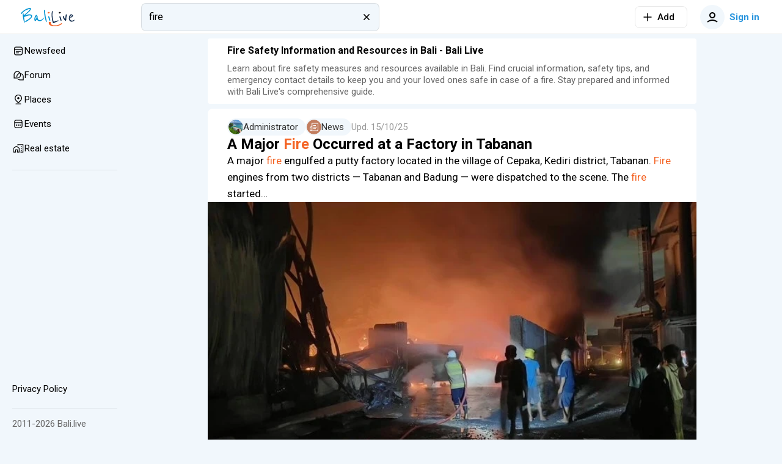

--- FILE ---
content_type: text/html; charset=utf-8
request_url: https://bali.live/search?q=fire
body_size: 35958
content:
<!DOCTYPE html>
<html  lang="en">
<head><meta charset="utf-8">
<meta name="viewport" content="width=device-width,initial-scale=1">
<title>Fire Safety Information and Resources in Bali - Bali Live</title>
<link rel="preconnect" href="https://fonts.googleapis.com">
<link rel="preconnect" href="https://fonts.gstatic.com" crossorigin>
<link rel="preconnect" href="https://static.bali.live">
<link rel="preconnect" href="https://cdn.bali.live">
<script>(function(w,d,s,l,i){w[l]=w[l]||[];w[l].push({'gtm.start':
new Date().getTime(),event:'gtm.js'});var f=d.getElementsByTagName(s)[0],
j=d.createElement(s),dl=l!='dataLayer'?'&l='+l:'';j.async=true;j.src=
'https://www.googletagmanager.com/gtm.js?id='+i+dl;f.parentNode.insertBefore(j,f);
})(window,document,'script','dataLayer','GTM-PG5DF9K');</script>
<script>(function(m,e,t,r,i,k,a){m[i]=m[i]||function(){(m[i].a=m[i].a||[]).push(arguments)};
m[i].l=1*new Date();
for (var j = 0; j < document.scripts.length; j++) {if (document.scripts[j].src === r) { return; }}
k=e.createElement(t),a=e.getElementsByTagName(t)[0],k.async=1,k.src=r,a.parentNode.insertBefore(k,a)})
(window, document, "script", "https://cdn.jsdelivr.net/npm/yandex-metrica-watch/tag.min.js", "ym");
ym(92739276, "init", {
     clickmap:true,
     trackLinks:true,
     trackHash:true,
     accurateTrackBounce:true
});</script>
<script>!function(f,b,e,v,n,t,s)
{if(f.fbq)return;n=f.fbq=function(){n.callMethod?
n.callMethod.apply(n,arguments):n.queue.push(arguments)};
if(!f._fbq)f._fbq=n;n.push=n;n.loaded=!0;n.version='2.0';
n.queue=[];t=b.createElement(e);t.async=!0;
t.src=v;s=b.getElementsByTagName(e)[0];
s.parentNode.insertBefore(t,s)}(window, document,'script',
'https://connect.facebook.net/en_US/fbevents.js');
fbq('init', '498301792112961');
fbq('track', 'PageView');</script>
<meta name="msapplication-TileColor" content="#ffffff">
<meta name="msapplication-TileImage" content="https://cdn.bali.live/mstile-144x144.png">
<meta name="msapplication-square70x70logo" content="https://cdn.bali.live/mstile-70x70.png">
<meta name="msapplication-square150x150logo" content="https://cdn.bali.live/mstile-150x150.png">
<meta name="msapplication-wide310x150logo" content="https://cdn.bali.live/mstile-310x310.png">
<meta name="msapplication-square310x310logo" content="https://cdn.bali.live/mstile-310x150.png">
<meta name="theme-color" content="#ffffff">
<meta property="og:site" content="bali.live">
<meta property="og:type" content="website">
<link rel="dns-prefetch" href="https://photo.baliforum.ru/">
<link rel="preload" href="https://fonts.googleapis.com/css2?family=Roboto:ital,wght@0,400;0,500;0,700;1,400;1,500;1,700" as="style">
<link rel="stylesheet" href="https://fonts.googleapis.com/css2?family=Roboto:ital,wght@0,400;0,500;0,700;1,400;1,500;1,700">
<link type="image/svg+xml" rel="shortcut icon" href="https://cdn.bali.live/favicon.svg">
<link type="image/png" sizes="16x16" rel="icon" href="https://cdn.bali.live/favicon-16x16.png">
<link type="image/png" sizes="32x32" rel="icon" href="https://cdn.bali.live/favicon-32x32.png">
<link type="image/png" sizes="96x96" rel="icon" href="https://cdn.bali.live/favicon-96x96.png">
<link type="image/png" sizes="120x120" rel="icon" href="https://cdn.bali.live/favicon-120x120.png">
<link type="image/png" sizes="192x192" rel="icon" href="https://cdn.bali.live/android-icon-192x192.png">
<link sizes="57x57" rel="apple-touch-icon" href="https://cdn.bali.live/apple-touch-icon-57x57.png">
<link sizes="60x60" rel="apple-touch-icon" href="https://cdn.bali.live/apple-touch-icon-60x60.png">
<link sizes="72x72" rel="apple-touch-icon" href="https://cdn.bali.live/apple-touch-icon-72x72.png">
<link sizes="76x76" rel="apple-touch-icon" href="https://cdn.bali.live/apple-touch-icon-76x76.png">
<link sizes="114x114" rel="apple-touch-icon" href="https://cdn.bali.live/apple-touch-icon-114x114.png">
<link sizes="120x120" rel="apple-touch-icon" href="https://cdn.bali.live/apple-touch-icon-120x120.png">
<link sizes="144x144" rel="apple-touch-icon" href="https://cdn.bali.live/apple-touch-icon-144x144.png">
<link sizes="152x152" rel="apple-touch-icon" href="https://cdn.bali.live/apple-touch-icon-152x152.png">
<link sizes="180x180" rel="apple-touch-icon" href="https://cdn.bali.live/apple-touch-icon-180x180.png">
<link color="#ffffff" rel="mask-icon" href="https://cdn.bali.live/safari-pinned-tab.svg">
<meta name="description" content="Stay informed about fire safety in Bali. Discover resources, tips, and emergency contacts to ensure your safety and preparedness for any fire-related incidents.">
<link rel="stylesheet" href="https://cdn.bali.live/_nuxt/style.487fbb4b.css">
<link rel="modulepreload" as="script" crossorigin href="https://cdn.bali.live/_nuxt/entry.d07c5d8f.js">
<link rel="modulepreload" as="script" crossorigin href="https://cdn.bali.live/_nuxt/index.3b68d17f.js">
<link rel="modulepreload" as="script" crossorigin href="https://cdn.bali.live/_nuxt/Search.4cd76bb2.js">
<link rel="modulepreload" as="script" crossorigin href="https://cdn.bali.live/_nuxt/client-only.705ba11b.js">
<link rel="modulepreload" as="script" crossorigin href="https://cdn.bali.live/_nuxt/CommentView.06fee10c.js">
<link rel="modulepreload" as="script" crossorigin href="https://cdn.bali.live/_nuxt/ContentView.1ca9eaa1.js">
<link rel="modulepreload" as="script" crossorigin href="https://cdn.bali.live/_nuxt/Content.aa2f47d0.js">
<link rel="modulepreload" as="script" crossorigin href="https://cdn.bali.live/_nuxt/EntityLinkBlock.vue.8bd628d5.js">
<link rel="modulepreload" as="script" crossorigin href="https://cdn.bali.live/_nuxt/useCheckScreenWidth.a8684551.js">
<link rel="modulepreload" as="script" crossorigin href="https://cdn.bali.live/_nuxt/Events.6065abdf.js">
<link rel="modulepreload" as="script" crossorigin href="https://cdn.bali.live/_nuxt/ClickOutside.d8aa9732.js">
<link rel="modulepreload" as="script" crossorigin href="https://cdn.bali.live/_nuxt/index.599cf7e4.js">
<link rel="modulepreload" as="script" crossorigin href="https://cdn.bali.live/_nuxt/index.5868422e.js">
<link rel="modulepreload" as="script" crossorigin href="https://cdn.bali.live/_nuxt/mediaSizes.fb56e932.js">
<link rel="modulepreload" as="script" crossorigin href="https://cdn.bali.live/_nuxt/index.ed25a176.js">
<link rel="modulepreload" as="script" crossorigin href="https://cdn.bali.live/_nuxt/Share.vue.2731a1dd.js">
<link rel="modulepreload" as="script" crossorigin href="https://cdn.bali.live/_nuxt/Popup.vue.259c2faf.js">
<link rel="modulepreload" as="script" crossorigin href="https://cdn.bali.live/_nuxt/index.206d54bd.js">
<link rel="modulepreload" as="script" crossorigin href="https://cdn.bali.live/_nuxt/ToggleFavorites.9416a0c7.js">
<link rel="modulepreload" as="script" crossorigin href="https://cdn.bali.live/_nuxt/BfiFavoriteFill.b3542d54.js">
<link rel="modulepreload" as="script" crossorigin href="https://cdn.bali.live/_nuxt/index.95356c85.js">
<link rel="modulepreload" as="script" crossorigin href="https://cdn.bali.live/_nuxt/Entity.c847d11a.js">
<link rel="modulepreload" as="script" crossorigin href="https://cdn.bali.live/_nuxt/Loader.40f70820.js">
<link rel="modulepreload" as="script" crossorigin href="https://cdn.bali.live/_nuxt/ButtonElement.acf8b21b.js">
<link rel="modulepreload" as="script" crossorigin href="https://cdn.bali.live/_nuxt/Tooltip.4a9aaa1b.js">
<link rel="modulepreload" as="script" crossorigin href="https://cdn.bali.live/_nuxt/PlaceTags.366df7e2.js">
<link rel="modulepreload" as="script" crossorigin href="https://cdn.bali.live/_nuxt/RatingStars.136a1ffd.js">
<link rel="modulepreload" as="script" crossorigin href="https://cdn.bali.live/_nuxt/RealEstateListCard.vue.10385598.js">
<link rel="modulepreload" as="script" crossorigin href="https://cdn.bali.live/_nuxt/SimpleSlider.vue.fb97fd55.js">
<link rel="modulepreload" as="script" crossorigin href="https://cdn.bali.live/_nuxt/RealEstate.c8c573a7.js">
<link rel="modulepreload" as="script" crossorigin href="https://cdn.bali.live/_nuxt/FormFieldToggle.82f674a5.js">
<link rel="modulepreload" as="script" crossorigin href="https://cdn.bali.live/_nuxt/Recommended.d0c07748.js">
<link rel="modulepreload" as="script" crossorigin href="https://cdn.bali.live/_nuxt/BfiVerified.04738bdd.js">
<link rel="modulepreload" as="script" crossorigin href="https://cdn.bali.live/_nuxt/FormFieldCheckbox.0c6e7c4d.js">
<link rel="modulepreload" as="script" crossorigin href="https://cdn.bali.live/_nuxt/Author.228e3578.js">
<link rel="modulepreload" as="script" crossorigin href="https://cdn.bali.live/_nuxt/UserAvatar.608fd2ef.js">
<link rel="modulepreload" as="script" crossorigin href="https://cdn.bali.live/_nuxt/useGoToProfile.c7f5452a.js">
<link rel="modulepreload" as="script" crossorigin href="https://cdn.bali.live/_nuxt/ModalDialog.5c1eb89e.js">
<link rel="modulepreload" as="script" crossorigin href="https://cdn.bali.live/_nuxt/image-utils.23a73bda.js">
<link rel="modulepreload" as="script" crossorigin href="https://cdn.bali.live/_nuxt/drafts.54b557d5.js">
<link rel="modulepreload" as="script" crossorigin href="https://cdn.bali.live/_nuxt/DateUpdateMark.vue.71f2bc6e.js">
<link rel="modulepreload" as="script" crossorigin href="https://cdn.bali.live/_nuxt/Project.f09ede39.js">
<link rel="modulepreload" as="script" crossorigin href="https://cdn.bali.live/_nuxt/TopicCard.5159b46b.js">
<link rel="modulepreload" as="script" crossorigin href="https://cdn.bali.live/_nuxt/Category.568dcb8e.js">
<link rel="modulepreload" as="script" crossorigin href="https://cdn.bali.live/_nuxt/SectionIcon.13d8d40a.js">
<link rel="modulepreload" as="script" crossorigin href="https://cdn.bali.live/_nuxt/useBreakpoint.bbf311f9.js">
<link rel="modulepreload" as="script" crossorigin href="https://cdn.bali.live/_nuxt/index.9fd4f1ec.js">
<link rel="modulepreload" as="script" crossorigin href="https://cdn.bali.live/_nuxt/ListEventCard.a7e34810.js">
<link rel="modulepreload" as="script" crossorigin href="https://cdn.bali.live/_nuxt/PlaceFavorite.083cb38c.js">
<link rel="modulepreload" as="script" crossorigin href="https://cdn.bali.live/_nuxt/index.c601289b.js">
<link rel="modulepreload" as="script" crossorigin href="https://cdn.bali.live/_nuxt/PlaceCardBody.4c353bde.js">
<link rel="modulepreload" as="script" crossorigin href="https://cdn.bali.live/_nuxt/IntersectLoader.8715e629.js">
<link rel="modulepreload" as="script" crossorigin href="https://cdn.bali.live/_nuxt/User.def00372.js">
<link rel="modulepreload" as="script" crossorigin href="https://cdn.bali.live/_nuxt/SearchNotFound.vue.d9dd9318.js">
<link rel="modulepreload" as="script" crossorigin href="https://cdn.bali.live/_nuxt/catchPageDataError.fdab4ee5.js">
<link rel="modulepreload" as="script" crossorigin href="https://cdn.bali.live/_nuxt/default.4bc073a8.js">
<link rel="modulepreload" as="script" crossorigin href="https://cdn.bali.live/_nuxt/DialogsContainer.7291a380.js">
<link rel="modulepreload" as="script" crossorigin href="https://cdn.bali.live/_nuxt/HeaderSearch.9c6a66d2.js">
<link rel="modulepreload" as="script" crossorigin href="https://cdn.bali.live/_nuxt/FormFieldInput.8e7ba05b.js">
<link rel="modulepreload" as="script" crossorigin href="https://cdn.bali.live/_nuxt/autocomplete.ae3b15b0.js">
<link rel="modulepreload" as="script" crossorigin href="https://cdn.bali.live/_nuxt/Search.752b8d29.js">
<link rel="modulepreload" as="script" crossorigin href="https://cdn.bali.live/_nuxt/TextWrapper.3fccd795.js">
<link rel="modulepreload" as="script" crossorigin href="https://cdn.bali.live/_nuxt/useEcho.b0da611b.js">
<link rel="modulepreload" as="script" crossorigin href="https://cdn.bali.live/_nuxt/LeftSidebar.65b66768.js">
<link rel="modulepreload" as="script" crossorigin href="https://cdn.bali.live/_nuxt/Topics.e15cd61e.js">
<link rel="modulepreload" as="script" crossorigin href="https://cdn.bali.live/_nuxt/subscriptions.21ef7e38.js">
<link rel="modulepreload" as="script" crossorigin href="https://cdn.bali.live/_nuxt/AlertElement.0cf133f6.js">
<link rel="modulepreload" as="script" crossorigin href="https://cdn.bali.live/_nuxt/ModelSelector.34ec6170.js">
<link rel="modulepreload" as="script" crossorigin href="https://cdn.bali.live/_nuxt/FormField.9fee8056.js">
<link rel="modulepreload" as="script" crossorigin href="https://cdn.bali.live/_nuxt/FormFieldSelect.859dab97.js">
<link rel="modulepreload" as="script" crossorigin href="https://cdn.bali.live/_nuxt/groupBy.01cebde7.js">
<link rel="modulepreload" as="script" crossorigin href="https://cdn.bali.live/_nuxt/identity.d3f1c754.js">
<link rel="modulepreload" as="script" crossorigin href="https://cdn.bali.live/_nuxt/index.5d936b6d.js">
<link rel="modulepreload" as="script" crossorigin href="https://cdn.bali.live/_nuxt/FormFieldImage.8cdf4d0d.js">
<link rel="modulepreload" as="script" crossorigin href="https://cdn.bali.live/_nuxt/index.browser.7e542916.js">
<link rel="modulepreload" as="script" crossorigin href="https://cdn.bali.live/_nuxt/api.1ee914db.js">
<link rel="modulepreload" as="script" crossorigin href="https://cdn.bali.live/_nuxt/MobileShortMainMenu.4e029a61.js">
<link rel="modulepreload" as="script" crossorigin href="https://cdn.bali.live/_nuxt/RightSidebar.d768c741.js">
<link rel="modulepreload" as="script" crossorigin href="https://cdn.bali.live/_nuxt/useTelegramMessages.fd8fb06e.js">
<link rel="modulepreload" as="script" crossorigin href="https://cdn.bali.live/_nuxt/FloatSidebar.0ce37086.js">
<link rel="modulepreload" as="script" crossorigin href="https://cdn.bali.live/_nuxt/MobileSearch.46eca8f5.js">
<link rel="modulepreload" as="script" crossorigin href="https://cdn.bali.live/_nuxt/SortingDropDown.55579a93.js">
<link rel="prefetch" as="script" crossorigin href="https://cdn.bali.live/_nuxt/blank.f6bef574.js">
<link rel="prefetch" as="script" crossorigin href="https://cdn.bali.live/_nuxt/index.61d8121a.js">
<script type="module" src="https://cdn.bali.live/_nuxt/entry.d07c5d8f.js" crossorigin></script></head>
<body ><div id="__nuxt"><div class="layout layout--small"><div class="nuxt-loading-indicator" style="position:fixed;top:0;right:0;left:0;pointer-events:none;width:auto;height:3px;opacity:0;background:#2894dd;background-size:Infinity% auto;transform:scaleX(0%);transform-origin:left;transition:transform 0.1s, height 0.4s, opacity 0.4s;z-index:999999;"></div><div class="layout__wrap"><div class="top-nav" telegram-sidebar="false"><div class="top-nav__container"><button class="button button--default button-bg-color--default button--transparent button--square layout__left-toggle" type="button" data-test="top-nav__menu-button"><!----><span class="button__inner"><div style="display:none;" class="default-loader default-loader__margin"><div class="default-loader__wrap" style="--loader-size: 40px;"><svg xmlns="http://www.w3.org/2000/svg" viewBox="22.22222222222222 22.22222222222222 44.44444444444444 44.44444444444444" style="transform:rotate(0deg);" color="#2894DD"><circle fill="transparent" cx="44.44444444444444" cy="44.44444444444444" r="20" stroke-width="4.444444444444445" stroke-dasharray="125.664" stroke-dashoffset="125.66370614359172px" class="default-loader__overlay"></circle></svg></div></div><!--[--><svg class="svg-icon" width="20" height="20" viewbox="0 0 20 20" fill="none" xmlns="http://www.w3.org/2000/svg"><path fill-rule="evenodd" clip-rule="evenodd" d="M18 6H2V4H18V6ZM18 11H2V9H18V11ZM2 16H18V14H2V16Z" fill="#333333"></path></svg><!--]--></span><!----></button><a href="/" class="header-logo header-logo--live top-nav__logo"><img src="https://cdn.bali.live/logo.svg" alt="Балифорум" width="175" height="36"></a><div class="top-nav__search"><div class="header-search__container"><div class="field-input field-input--search header-search" autocomplete="off"><input value="fire" type="search" class="field-input__input--has-value field-input__input" placeholder="Search"><div class="field-input__append"><!--[--><button class="header-search__clear-button" type="submit"><svg class="svg-icon" width="20" height="20" viewbox="0 0 20 20" fill="none" xmlns="http://www.w3.org/2000/svg"><path d="M8.58598 10L3.63623 14.9498L5.05044 16.364L10.0002 11.4142L14.9499 16.364L16.3642 14.9498L11.4144 10L16.3642 5.05026L14.9499 3.63605L10.0002 8.58579L5.05044 3.63605L3.63623 5.05026L8.58598 10Z" fill="black"></path></svg></button><!--]--></div></div><span></span></div></div><div class="top-nav__space"></div><div class="add-new-content-button"><!--[--><button class="button button--default button-bg-color--default button--outline add-new-content-button__button" type="button" data-test="add-new-content-button__add-button"><span class="button__slot-left"><!--[--><svg class="svg-icon" width="20" height="20" viewbox="0 0 20 20" fill="none" xmlns="http://www.w3.org/2000/svg" style="width:16px;height:16px;"><path d="M9 11V18H11V11H18V9L11 9V2H9V9L2 9V11H9Z" fill="black"></path></svg><!--]--></span><span class="button__inner"><div style="display:none;" class="default-loader default-loader__margin"><div class="default-loader__wrap" style="--loader-size: 40px;"><svg xmlns="http://www.w3.org/2000/svg" viewBox="22.22222222222222 22.22222222222222 44.44444444444444 44.44444444444444" style="transform:rotate(0deg);" color="#2894DD"><circle fill="transparent" cx="44.44444444444444" cy="44.44444444444444" r="20" stroke-width="4.444444444444445" stroke-dasharray="125.664" stroke-dashoffset="125.66370614359172px" class="default-loader__overlay"></circle></svg></div></div><!--[--><span>Add</span><!--]--></span><!----></button><button class="button button--default button-bg-color--default button--transparent add-new-content-button__small-button" type="button" data-test="add-new-content-button__add-button"><!----><span class="button__inner"><div style="display:none;" class="default-loader default-loader__margin"><div class="default-loader__wrap" style="--loader-size: 40px;"><svg xmlns="http://www.w3.org/2000/svg" viewBox="22.22222222222222 22.22222222222222 44.44444444444444 44.44444444444444" style="transform:rotate(0deg);" color="#2894DD"><circle fill="transparent" cx="44.44444444444444" cy="44.44444444444444" r="20" stroke-width="4.444444444444445" stroke-dasharray="125.664" stroke-dashoffset="125.66370614359172px" class="default-loader__overlay"></circle></svg></div></div><!--[--><svg class="svg-icon" width="20" height="20" viewbox="0 0 20 20" fill="none" xmlns="http://www.w3.org/2000/svg" style="width:16px;height:16px;"><path d="M9 11V18H11V11H18V9L11 9V2H9V9L2 9V11H9Z" fill="black"></path></svg><!--]--></span><!----></button><!--]--><div><!--[--><!--]--></div></div><div class="top-nav__buttons"><button class="button button--primary button-bg-color--default button--transparent top-nav__search-btn-phone" type="button" data-test="top-nav__search-button"><!----><span class="button__inner"><div style="display:none;" class="default-loader default-loader__margin"><div class="default-loader__wrap" style="--loader-size: 40px;"><svg xmlns="http://www.w3.org/2000/svg" viewBox="22.22222222222222 22.22222222222222 44.44444444444444 44.44444444444444" style="transform:rotate(0deg);" color="#2894DD"><circle fill="transparent" cx="44.44444444444444" cy="44.44444444444444" r="20" stroke-width="4.444444444444445" stroke-dasharray="125.664" stroke-dashoffset="125.66370614359172px" class="default-loader__overlay"></circle></svg></div></div><!--[--><svg class="svg-icon" width="20" height="20" viewbox="0 0 22 23" fill="none" xmlns="http://www.w3.org/2000/svg"><path fill-rule="evenodd" clip-rule="evenodd" d="M15.0154 13.8037C17.091 11.1321 16.9016 7.27028 14.4472 4.81582C11.7875 2.15612 7.47527 2.15612 4.81557 4.81582C2.15588 7.47551 2.15588 11.7877 4.81557 14.4474C7.19983 16.8317 10.9121 17.0786 13.5714 15.1882L18.2067 19.8235L19.6209 18.4092L15.0154 13.8037ZM13.033 6.23003C14.9116 8.10868 14.9116 11.1546 13.033 13.0332C11.1543 14.9119 8.10843 14.9119 6.22979 13.0332C4.35114 11.1546 4.35114 8.10868 6.22979 6.23003C8.10843 4.35138 11.1543 4.35138 13.033 6.23003Z" fill="black"></path></svg><!--]--></span><!----></button><button class="button button--primary button-bg-color--default button--transparent top-nav__user-profile-button top-nav__user-profile-button_phone-visible" type="button" data-test="top-nav__login-button" rounded><span class="button__slot-left"><!--[--><div class="user-avatar user-avatar--m"><div data-test="user-avatar__as-guest" class="user-avatar__guest"><svg class="svg-icon" width="20" height="20" viewbox="0 0 20 20" fill="none" xmlns="http://www.w3.org/2000/svg"><path fill-rule="evenodd" clip-rule="evenodd" d="M15 7C15 9.76142 12.7614 12 10 12C7.23858 12 5 9.76142 5 7C5 4.23858 7.23858 2 10 2C12.7614 2 15 4.23858 15 7ZM13 7C13 8.65685 11.6569 10 10 10C8.34315 10 7 8.65685 7 7C7 5.34315 8.34315 4 10 4C11.6569 4 13 5.34315 13 7Z" fill="black"></path><path d="M2.65682 18.7541C4.69064 16.9827 7.30507 16 10 16C12.695 16 15.3094 16.9827 17.3433 18.7541L18.6568 17.2459C16.2605 15.1588 13.18 14 10 14C6.8201 14 3.73961 15.1588 1.34326 17.2459L2.65682 18.7541Z" fill="black"></path></svg></div></div><!--]--></span><span class="button__inner"><div style="display:none;" class="default-loader default-loader__margin"><div class="default-loader__wrap" style="--loader-size: 40px;"><svg xmlns="http://www.w3.org/2000/svg" viewBox="22.22222222222222 22.22222222222222 44.44444444444444 44.44444444444444" style="transform:rotate(0deg);" color="#2894DD"><circle fill="transparent" cx="44.44444444444444" cy="44.44444444444444" r="20" stroke-width="4.444444444444445" stroke-dasharray="125.664" stroke-dashoffset="125.66370614359172px" class="default-loader__overlay"></circle></svg></div></div><!--[--> Sign in<!--]--></span><!----></button></div></div></div><div class="mobile-short-menu"><div class="mobile-short-menu__container"><!--[--><!--[--><a class="mobile-short-menu__item" exact><span>Newsfeed</span></a><!--]--><!--[--><a class="mobile-short-menu__item" exact><span>Forum</span></a><!--]--><!--[--><a class="mobile-short-menu__item" exact><span>Places</span></a><!--]--><!--[--><a class="mobile-short-menu__item" exact><span>Events</span></a><!--]--><!--[--><a class="mobile-short-menu__item" exact><span>Real estate</span></a><!--]--><!--]--></div></div><div class="mobile-search"><div class="mobile-search__search"><div class="header-search__container"><div class="field-input field-input--search header-search" autocomplete="off"><input value="fire" type="search" class="field-input__input--has-value field-input__input" placeholder="Search"><div class="field-input__append"><!--[--><button class="header-search__clear-button" type="submit"><svg class="svg-icon" width="20" height="20" viewbox="0 0 20 20" fill="none" xmlns="http://www.w3.org/2000/svg"><path d="M8.58598 10L3.63623 14.9498L5.05044 16.364L10.0002 11.4142L14.9499 16.364L16.3642 14.9498L11.4144 10L16.3642 5.05026L14.9499 3.63605L10.0002 8.58579L5.05044 3.63605L3.63623 5.05026L8.58598 10Z" fill="black"></path></svg></button><!--]--></div></div><span></span></div></div><div class="mobile-search__options"><!--[--><div class="sorting-dropdown"><!--[--><button class="button button--default button-bg-color--default button--outline" type="button" data-test="mobile-search__search-button"><!----><span class="button__inner"><div style="display:none;" class="default-loader default-loader__margin"><div class="default-loader__wrap" style="--loader-size: 40px;"><svg xmlns="http://www.w3.org/2000/svg" viewBox="22.22222222222222 22.22222222222222 44.44444444444444 44.44444444444444" style="transform:rotate(0deg);" color="#2894DD"><circle fill="transparent" cx="44.44444444444444" cy="44.44444444444444" r="20" stroke-width="4.444444444444445" stroke-dasharray="125.664" stroke-dashoffset="125.66370614359172px" class="default-loader__overlay"></circle></svg></div></div><!--[-->Everywhere <!--]--></span><span class="button__slot-right"><!--[--><svg class="svg-icon" style="width:16px;height:16px;"><use xlink:href="#chevron-down"></use></svg><!--]--></span></button><!--]--><div class="sorting-dropdown__dropdown"><ul class="sorting-dropdown__dropdown__options"><!--[--><li class="sorting-dropdown__dropdown__option sorting-dropdown__dropdown__option--selected sorting-dropdown__dropdown__option--selected-with-bg"><button type="button">Everywhere</button></li><li class="sorting-dropdown__dropdown__option"><button type="button">Forum</button></li><li class="sorting-dropdown__dropdown__option"><button type="button">Places</button></li><li class="sorting-dropdown__dropdown__option"><button type="button">Events</button></li><li class="sorting-dropdown__dropdown__option"><button type="button">Real estate</button></li><li class="sorting-dropdown__dropdown__option"><button type="button">Comments</button></li><!--]--></ul></div></div><!--]--></div></div><div class="layout__container"><div class="layout__main-wrapper"><!----><main class="layout__main"><!--[--><div class="page"><div><div class="search-query-meta-info mb-1"><div class="px-1 px-md-4"><h1 class="search-query-meta-info__title">Fire Safety Information and Resources in Bali - Bali Live</h1><p class="mb-0">Learn about fire safety measures and resources available in Bali. Find crucial information, safety tips, and emergency contact details to keep you and your loved ones safe in case of a fire. Stay prepared and informed with Bali Live&#39;s comprehensive guide.</p></div></div><div><!----><!--[--><!--[--><article class="topic-card py-2 px-1 px-md-4 my-1"><div class="topic-card__meta-container"><div class="topic-card__meta"><button type="button" class="badge badge--primary badge--medium badge--hoverable badge--round" data-test="author_button"><div class="badge__icon"><!--[--><div class="user-avatar user-avatar--xs"><img data-test="user-avatar__as-user" src="https://static.bali.live/uploads/142258/conversions/8c1c93ba11489c25e507987c2c63b67d-small-avatar.jpg" alt="Administrator avatar" class="user-avatar__pic" height="40" width="40" loading="lazy"></div><!--]--></div><div class="badge__label"><!--[--><div class="author-name">Administrator <!----><!----></div><!--]--></div><!----></button><a href="/news" class="topic-card____meta-category" rel="noopener noreferrer"><div class="badge badge--primary badge--medium badge--hoverable badge--round"><div class="badge__icon"><!--[--><div class="section-icon section-icon--s section-icon--responsive section-icon--circle" style="background-color:#C27D5F;"><svg class="svg-icon" color="white"><use xlink:href="#newspaper"></use></svg></div><!--]--></div><div class="badge__label"><!--[--> News<!--]--></div><!----></div></a><!--[--><!--]--><div class="topic-card__meta-date"><span><!--[-->Upd. <!--]--><!--[--><span title="3 месяца назад">15/10/25</span><!--]--></span></div></div><span></span></div><a href="/p/a-major-fire-occurred-at-a-factory-in-tabanan" class="topic-card__title"><div>A Major Fire Occurred at a Factory in Tabanan</div></a><div class="topic-card__content"><div><p>A major fire engulfed a putty factory located in the village of Cepaka, Kediri district, Tabanan. Fire engines from two districts &mdash; Tabanan and Badung &mdash; were dispatched to the scene. The fire started&hellip;</p></div></div><div class="topic-card__image"><a href="/p/a-major-fire-occurred-at-a-factory-in-tabanan" class="" title="A Major Fire Occurred at a Factory in Tabanan"><picture class="perfect-picture" data-original-src="https://static.bali.live/uploads/165846/conversions/IMG_6664-preview.jpg"><!--[--><source srcset="https://static.bali.live/uploads/165846/responsive-images/IMG_6664___responsive-avif_390_201.avif 390w, https://static.bali.live/uploads/165846/responsive-images/IMG_6664___responsive-avif_700_360.avif 700w" type="image/avif" sizes="(max-width: 816px) 100vw, 736px"><source srcset="https://static.bali.live/uploads/165846/responsive-images/IMG_6664___responsive-webp_390_201.webp 390w, https://static.bali.live/uploads/165846/responsive-images/IMG_6664___responsive-webp_700_360.webp 700w" type="image/webp" sizes="(max-width: 816px) 100vw, 736px"><!--]--><img class="perfect-picture__image" src="https://static.bali.live/uploads/165846/conversions/IMG_6664-preview.jpg" srcset="https://static.bali.live/uploads/165846/responsive-images/IMG_6664___responsive_390_201.jpg 390w, https://static.bali.live/uploads/165846/responsive-images/IMG_6664___responsive_700_360.jpg 700w" width="700" height="360" sizes="(max-width: 816px) 100vw, 736px" alt="A Major Fire Occurred at a Factory in Tabanan" loading="lazy" style=""><!----></picture></a></div><div class="topic-card__footer"><div class="topic-card__footer-counters"><div class="badge badge--default badge--small"><svg class="svg-icon badge__icon"><use xlink:href="#eye"></use></svg><div class="badge__label"><!--[-->283<!--]--></div><!----></div><a href="/p/a-major-fire-occurred-at-a-factory-in-tabanan#card-comments" class=""><button type="button" class="badge badge--default badge--small badge--hoverable"><svg class="svg-icon badge__icon"><use xlink:href="#comment"></use></svg><div class="badge__label"><!--[-->0<!--]--></div><!----></button></a><!--[--><div style="display:none;" class="default-loader favorite__badge-loader"><div class="default-loader__wrap" style="--loader-size: 40px;"><svg xmlns="http://www.w3.org/2000/svg" viewBox="22.22222222222222 22.22222222222222 44.44444444444444 44.44444444444444" style="transform:rotate(0deg);" color="#2894DD"><circle fill="transparent" cx="44.44444444444444" cy="44.44444444444444" r="20" stroke-width="4.444444444444445" stroke-dasharray="125.664" stroke-dashoffset="125.66370614359172px" class="default-loader__overlay"></circle></svg></div></div><button type="button" class="badge badge--default badge--small badge--hoverable" title="Add to favorites"><svg class="svg-icon badge__icon"><use xlink:href="#favorite"></use></svg><div class="badge__label"><!--[-->0<!--]--></div><!----></button><!--]--><div class="bf-share"><div><!--[--><button class="bf-share__default-button"><svg class="svg-icon bf-share__default-button--icon" width="20" height="20" viewbox="0 0 20 20" fill="none" xmlns="http://www.w3.org/2000/svg"><path d="M12.9534 6.03324C13.4853 6.62743 14.2466 7.00006 15.0909 7.00006C16.6953 7.00006 18 5.6545 18 3.99996C18 2.34555 16.6953 1 15.0909 1C13.4865 1 12.1818 2.34555 12.1818 3.99996C12.1818 4.24503 12.2104 4.48333 12.2644 4.71147L6.93245 7.8462C6.40852 7.32268 5.69473 7.00008 4.90909 7.00008C3.3048 7.00008 2 8.3455 2 10C2 11.6546 3.3048 13 4.90909 13C5.69487 13 6.40879 12.6773 6.93275 12.1536L12.2645 15.2881C12.2105 15.5164 12.1818 15.7548 12.1818 16C12.1818 17.6544 13.4865 19 15.0909 19C16.6953 19 18 17.6544 18 16C18 14.3455 16.6953 12.9999 15.0909 12.9999C14.2467 12.9999 13.4855 13.3725 12.9537 13.9665L7.69264 10.8735C7.77435 10.597 7.81831 10.3037 7.81831 10C7.81831 9.69618 7.7743 9.40274 7.69251 9.12614L12.9534 6.03324Z" fill="black"></path></svg></button><!--]--></div><span></span></div></div><div class="topic-card__footer-rating"><div class="rating-counter"><button class="button button--primary button-bg-color--default button--transparent button--square rating-counter__up" type="button" data-test="rating-counter__like-button"><!----><span class="button__inner"><div style="display:none;" class="default-loader default-loader__margin"><div class="default-loader__wrap" style="--loader-size: 40px;"><svg xmlns="http://www.w3.org/2000/svg" viewBox="22.22222222222222 22.22222222222222 44.44444444444444 44.44444444444444" style="transform:rotate(0deg);" color="#2894DD"><circle fill="transparent" cx="44.44444444444444" cy="44.44444444444444" r="20" stroke-width="4.444444444444445" stroke-dasharray="125.664" stroke-dashoffset="125.66370614359172px" class="default-loader__overlay"></circle></svg></div></div><!--[--><svg class="svg-icon" style="width:16px;height:16px;"><use xlink:href="#chevron-top"></use></svg><!--]--></span><!----></button><div class="popover-element"><div class="popover-element__content-wrap--can-click popover-element__content-wrap"><!--[--><div class="rating-counter__value">0</div><!--]--></div><div><!--[--><!----><!--]--></div></div><button class="button button--error button-bg-color--default button--transparent button--square rating-counter__down" type="button" data-test="rating-counter__dislike-button"><!----><span class="button__inner"><div style="display:none;" class="default-loader default-loader__margin"><div class="default-loader__wrap" style="--loader-size: 40px;"><svg xmlns="http://www.w3.org/2000/svg" viewBox="22.22222222222222 22.22222222222222 44.44444444444444 44.44444444444444" style="transform:rotate(0deg);" color="#2894DD"><circle fill="transparent" cx="44.44444444444444" cy="44.44444444444444" r="20" stroke-width="4.444444444444445" stroke-dasharray="125.664" stroke-dashoffset="125.66370614359172px" class="default-loader__overlay"></circle></svg></div></div><!--[--><svg class="svg-icon" style="width:16px;height:16px;"><use xlink:href="#chevron-down"></use></svg><!--]--></span><!----></button></div></div></div></article><!----><!--]--><!--[--><article class="topic-card py-2 px-1 px-md-4 my-1"><div class="topic-card__meta-container"><div class="topic-card__meta"><button type="button" class="badge badge--primary badge--medium badge--hoverable badge--round" data-test="author_button"><div class="badge__icon"><!--[--><div class="user-avatar user-avatar--xs"><img data-test="user-avatar__as-user" src="https://static.bali.live/uploads/142258/conversions/8c1c93ba11489c25e507987c2c63b67d-small-avatar.jpg" alt="Administrator avatar" class="user-avatar__pic" height="40" width="40" loading="lazy"></div><!--]--></div><div class="badge__label"><!--[--><div class="author-name">Administrator <!----><!----></div><!--]--></div><!----></button><a href="/news" class="topic-card____meta-category" rel="noopener noreferrer"><div class="badge badge--primary badge--medium badge--hoverable badge--round"><div class="badge__icon"><!--[--><div class="section-icon section-icon--s section-icon--responsive section-icon--circle" style="background-color:#C27D5F;"><svg class="svg-icon" color="white"><use xlink:href="#newspaper"></use></svg></div><!--]--></div><div class="badge__label"><!--[--> News<!--]--></div><!----></div></a><!--[--><!--]--><div class="topic-card__meta-date"><span><!--[-->Upd. <!--]--><!--[--><span title="4 месяца назад">09/09/25</span><!--]--></span></div></div><span></span></div><a href="/p/fire-in-ubud-destroys-part-of-temple-hosting-funeral-rituals" class="topic-card__title"><div>Ubud Temple Partly Destroyed After Ritual Fire</div></a><div class="topic-card__content"><div><p>On the evening of September 8, 2025, a fire broke out at the Pura Dalem Taman Kaja temple in the center of Ubud. The flames engulfed the complex&rsquo;s buildings in just a few minutes. There were no casual&hellip;</p></div></div><div class="topic-card__image"><a href="/p/fire-in-ubud-destroys-part-of-temple-hosting-funeral-rituals" class="" title="Ubud Temple Partly Destroyed After Ritual Fire"><picture class="perfect-picture" data-original-src="https://static.bali.live/uploads/158648/conversions/IMG_5131-preview.jpg"><!--[--><source srcset="https://static.bali.live/uploads/158648/responsive-images/IMG_5131___responsive-avif_390_220.avif 390w, https://static.bali.live/uploads/158648/responsive-images/IMG_5131___responsive-avif_700_395.avif 700w" type="image/avif" sizes="(max-width: 816px) 100vw, 736px"><source srcset="https://static.bali.live/uploads/158648/responsive-images/IMG_5131___responsive-webp_390_220.webp 390w, https://static.bali.live/uploads/158648/responsive-images/IMG_5131___responsive-webp_700_395.webp 700w" type="image/webp" sizes="(max-width: 816px) 100vw, 736px"><!--]--><img class="perfect-picture__image" src="https://static.bali.live/uploads/158648/conversions/IMG_5131-preview.jpg" srcset="https://static.bali.live/uploads/158648/responsive-images/IMG_5131___responsive_390_220.jpg 390w, https://static.bali.live/uploads/158648/responsive-images/IMG_5131___responsive_700_395.jpg 700w" width="700" height="395" sizes="(max-width: 816px) 100vw, 736px" alt="Ubud Temple Partly Destroyed After Ritual Fire" loading="lazy" style=""><!----></picture></a></div><div class="topic-card__footer"><div class="topic-card__footer-counters"><div class="badge badge--default badge--small"><svg class="svg-icon badge__icon"><use xlink:href="#eye"></use></svg><div class="badge__label"><!--[-->1391<!--]--></div><!----></div><a href="/p/fire-in-ubud-destroys-part-of-temple-hosting-funeral-rituals#card-comments" class=""><button type="button" class="badge badge--default badge--small badge--hoverable"><svg class="svg-icon badge__icon"><use xlink:href="#comment"></use></svg><div class="badge__label"><!--[-->0<!--]--></div><!----></button></a><!--[--><div style="display:none;" class="default-loader favorite__badge-loader"><div class="default-loader__wrap" style="--loader-size: 40px;"><svg xmlns="http://www.w3.org/2000/svg" viewBox="22.22222222222222 22.22222222222222 44.44444444444444 44.44444444444444" style="transform:rotate(0deg);" color="#2894DD"><circle fill="transparent" cx="44.44444444444444" cy="44.44444444444444" r="20" stroke-width="4.444444444444445" stroke-dasharray="125.664" stroke-dashoffset="125.66370614359172px" class="default-loader__overlay"></circle></svg></div></div><button type="button" class="badge badge--default badge--small badge--hoverable" title="Add to favorites"><svg class="svg-icon badge__icon"><use xlink:href="#favorite"></use></svg><div class="badge__label"><!--[-->0<!--]--></div><!----></button><!--]--><div class="bf-share"><div><!--[--><button class="bf-share__default-button"><svg class="svg-icon bf-share__default-button--icon" width="20" height="20" viewbox="0 0 20 20" fill="none" xmlns="http://www.w3.org/2000/svg"><path d="M12.9534 6.03324C13.4853 6.62743 14.2466 7.00006 15.0909 7.00006C16.6953 7.00006 18 5.6545 18 3.99996C18 2.34555 16.6953 1 15.0909 1C13.4865 1 12.1818 2.34555 12.1818 3.99996C12.1818 4.24503 12.2104 4.48333 12.2644 4.71147L6.93245 7.8462C6.40852 7.32268 5.69473 7.00008 4.90909 7.00008C3.3048 7.00008 2 8.3455 2 10C2 11.6546 3.3048 13 4.90909 13C5.69487 13 6.40879 12.6773 6.93275 12.1536L12.2645 15.2881C12.2105 15.5164 12.1818 15.7548 12.1818 16C12.1818 17.6544 13.4865 19 15.0909 19C16.6953 19 18 17.6544 18 16C18 14.3455 16.6953 12.9999 15.0909 12.9999C14.2467 12.9999 13.4855 13.3725 12.9537 13.9665L7.69264 10.8735C7.77435 10.597 7.81831 10.3037 7.81831 10C7.81831 9.69618 7.7743 9.40274 7.69251 9.12614L12.9534 6.03324Z" fill="black"></path></svg></button><!--]--></div><span></span></div></div><div class="topic-card__footer-rating"><div class="rating-counter"><button class="button button--primary button-bg-color--default button--transparent button--square rating-counter__up" type="button" data-test="rating-counter__like-button"><!----><span class="button__inner"><div style="display:none;" class="default-loader default-loader__margin"><div class="default-loader__wrap" style="--loader-size: 40px;"><svg xmlns="http://www.w3.org/2000/svg" viewBox="22.22222222222222 22.22222222222222 44.44444444444444 44.44444444444444" style="transform:rotate(0deg);" color="#2894DD"><circle fill="transparent" cx="44.44444444444444" cy="44.44444444444444" r="20" stroke-width="4.444444444444445" stroke-dasharray="125.664" stroke-dashoffset="125.66370614359172px" class="default-loader__overlay"></circle></svg></div></div><!--[--><svg class="svg-icon" style="width:16px;height:16px;"><use xlink:href="#chevron-top"></use></svg><!--]--></span><!----></button><div class="popover-element"><div class="popover-element__content-wrap--can-click popover-element__content-wrap"><!--[--><div class="rating-counter__value">0</div><!--]--></div><div><!--[--><!----><!--]--></div></div><button class="button button--error button-bg-color--default button--transparent button--square rating-counter__down" type="button" data-test="rating-counter__dislike-button"><!----><span class="button__inner"><div style="display:none;" class="default-loader default-loader__margin"><div class="default-loader__wrap" style="--loader-size: 40px;"><svg xmlns="http://www.w3.org/2000/svg" viewBox="22.22222222222222 22.22222222222222 44.44444444444444 44.44444444444444" style="transform:rotate(0deg);" color="#2894DD"><circle fill="transparent" cx="44.44444444444444" cy="44.44444444444444" r="20" stroke-width="4.444444444444445" stroke-dasharray="125.664" stroke-dashoffset="125.66370614359172px" class="default-loader__overlay"></circle></svg></div></div><!--[--><svg class="svg-icon" style="width:16px;height:16px;"><use xlink:href="#chevron-down"></use></svg><!--]--></span><!----></button></div></div></div></article><!----><!--]--><!--[--><article class="topic-card py-2 px-1 px-md-4 my-1"><div class="topic-card__meta-container"><div class="topic-card__meta"><button type="button" class="badge badge--primary badge--medium badge--hoverable badge--round" data-test="author_button"><div class="badge__icon"><!--[--><div class="user-avatar user-avatar--xs"><img data-test="user-avatar__as-user" src="https://static.bali.live/uploads/142258/conversions/8c1c93ba11489c25e507987c2c63b67d-small-avatar.jpg" alt="Administrator avatar" class="user-avatar__pic" height="40" width="40" loading="lazy"></div><!--]--></div><div class="badge__label"><!--[--><div class="author-name">Administrator <!----><!----></div><!--]--></div><!----></button><a href="/news" class="topic-card____meta-category" rel="noopener noreferrer"><div class="badge badge--primary badge--medium badge--hoverable badge--round"><div class="badge__icon"><!--[--><div class="section-icon section-icon--s section-icon--responsive section-icon--circle" style="background-color:#C27D5F;"><svg class="svg-icon" color="white"><use xlink:href="#newspaper"></use></svg></div><!--]--></div><div class="badge__label"><!--[--> News<!--]--></div><!----></div></a><!--[--><!--]--><div class="topic-card__meta-date"><span><!--[-->Upd. <!--]--><!--[--><span title="2 месяца назад">05/11/25</span><!--]--></span></div></div><span></span></div><a href="/p/nuanu-under-surprise-inspection-light-tower-and-pool-violate-regulations" class="topic-card__title"><div>Surprise Inspection Finds Code Violations at Nuanu</div></a><div class="topic-card__content"><div><p>One of the landmarks of Nuanu Creative City, the famous Tri Hita Karana Tower, situated on a cliff edge, raised concerns among local authorities. During an inspection conducted by the Tim Pansus DPRD&hellip;</p></div></div><div class="topic-card__image"><a href="/p/nuanu-under-surprise-inspection-light-tower-and-pool-violate-regulations" class="" title="Surprise Inspection Finds Code Violations at Nuanu"><picture class="perfect-picture" data-original-src="https://static.bali.live/uploads/170368/conversions/IMG_7835-preview.jpg"><!--[--><source srcset="https://static.bali.live/uploads/170368/responsive-images/IMG_7835___responsive-avif_390_292.avif 390w, https://static.bali.live/uploads/170368/responsive-images/IMG_7835___responsive-avif_640_479.avif 640w" type="image/avif" sizes="(max-width: 816px) 100vw, 736px"><source srcset="https://static.bali.live/uploads/170368/responsive-images/IMG_7835___responsive-webp_390_292.webp 390w, https://static.bali.live/uploads/170368/responsive-images/IMG_7835___responsive-webp_640_479.webp 640w" type="image/webp" sizes="(max-width: 816px) 100vw, 736px"><!--]--><img class="perfect-picture__image" src="https://static.bali.live/uploads/170368/conversions/IMG_7835-preview.jpg" srcset="https://static.bali.live/uploads/170368/responsive-images/IMG_7835___responsive_390_292.jpg 390w, https://static.bali.live/uploads/170368/responsive-images/IMG_7835___responsive_640_479.jpg 640w" width="640" height="479" sizes="(max-width: 816px) 100vw, 736px" alt="Surprise Inspection Finds Code Violations at Nuanu" loading="lazy" style=""><!----></picture></a></div><div class="topic-card__footer"><div class="topic-card__footer-counters"><div class="badge badge--default badge--small"><svg class="svg-icon badge__icon"><use xlink:href="#eye"></use></svg><div class="badge__label"><!--[-->389<!--]--></div><!----></div><a href="/p/nuanu-under-surprise-inspection-light-tower-and-pool-violate-regulations#card-comments" class=""><button type="button" class="badge badge--default badge--small badge--hoverable"><svg class="svg-icon badge__icon"><use xlink:href="#comment"></use></svg><div class="badge__label"><!--[-->0<!--]--></div><!----></button></a><!--[--><div style="display:none;" class="default-loader favorite__badge-loader"><div class="default-loader__wrap" style="--loader-size: 40px;"><svg xmlns="http://www.w3.org/2000/svg" viewBox="22.22222222222222 22.22222222222222 44.44444444444444 44.44444444444444" style="transform:rotate(0deg);" color="#2894DD"><circle fill="transparent" cx="44.44444444444444" cy="44.44444444444444" r="20" stroke-width="4.444444444444445" stroke-dasharray="125.664" stroke-dashoffset="125.66370614359172px" class="default-loader__overlay"></circle></svg></div></div><button type="button" class="badge badge--default badge--small badge--hoverable" title="Add to favorites"><svg class="svg-icon badge__icon"><use xlink:href="#favorite"></use></svg><div class="badge__label"><!--[-->0<!--]--></div><!----></button><!--]--><div class="bf-share"><div><!--[--><button class="bf-share__default-button"><svg class="svg-icon bf-share__default-button--icon" width="20" height="20" viewbox="0 0 20 20" fill="none" xmlns="http://www.w3.org/2000/svg"><path d="M12.9534 6.03324C13.4853 6.62743 14.2466 7.00006 15.0909 7.00006C16.6953 7.00006 18 5.6545 18 3.99996C18 2.34555 16.6953 1 15.0909 1C13.4865 1 12.1818 2.34555 12.1818 3.99996C12.1818 4.24503 12.2104 4.48333 12.2644 4.71147L6.93245 7.8462C6.40852 7.32268 5.69473 7.00008 4.90909 7.00008C3.3048 7.00008 2 8.3455 2 10C2 11.6546 3.3048 13 4.90909 13C5.69487 13 6.40879 12.6773 6.93275 12.1536L12.2645 15.2881C12.2105 15.5164 12.1818 15.7548 12.1818 16C12.1818 17.6544 13.4865 19 15.0909 19C16.6953 19 18 17.6544 18 16C18 14.3455 16.6953 12.9999 15.0909 12.9999C14.2467 12.9999 13.4855 13.3725 12.9537 13.9665L7.69264 10.8735C7.77435 10.597 7.81831 10.3037 7.81831 10C7.81831 9.69618 7.7743 9.40274 7.69251 9.12614L12.9534 6.03324Z" fill="black"></path></svg></button><!--]--></div><span></span></div></div><div class="topic-card__footer-rating"><div class="rating-counter"><button class="button button--primary button-bg-color--default button--transparent button--square rating-counter__up" type="button" data-test="rating-counter__like-button"><!----><span class="button__inner"><div style="display:none;" class="default-loader default-loader__margin"><div class="default-loader__wrap" style="--loader-size: 40px;"><svg xmlns="http://www.w3.org/2000/svg" viewBox="22.22222222222222 22.22222222222222 44.44444444444444 44.44444444444444" style="transform:rotate(0deg);" color="#2894DD"><circle fill="transparent" cx="44.44444444444444" cy="44.44444444444444" r="20" stroke-width="4.444444444444445" stroke-dasharray="125.664" stroke-dashoffset="125.66370614359172px" class="default-loader__overlay"></circle></svg></div></div><!--[--><svg class="svg-icon" style="width:16px;height:16px;"><use xlink:href="#chevron-top"></use></svg><!--]--></span><!----></button><div class="popover-element"><div class="popover-element__content-wrap--can-click popover-element__content-wrap"><!--[--><div class="rating-counter__value--positive rating-counter__value">+1</div><!--]--></div><div><!--[--><!----><!--]--></div></div><button class="button button--error button-bg-color--default button--transparent button--square rating-counter__down" type="button" data-test="rating-counter__dislike-button"><!----><span class="button__inner"><div style="display:none;" class="default-loader default-loader__margin"><div class="default-loader__wrap" style="--loader-size: 40px;"><svg xmlns="http://www.w3.org/2000/svg" viewBox="22.22222222222222 22.22222222222222 44.44444444444444 44.44444444444444" style="transform:rotate(0deg);" color="#2894DD"><circle fill="transparent" cx="44.44444444444444" cy="44.44444444444444" r="20" stroke-width="4.444444444444445" stroke-dasharray="125.664" stroke-dashoffset="125.66370614359172px" class="default-loader__overlay"></circle></svg></div></div><!--[--><svg class="svg-icon" style="width:16px;height:16px;"><use xlink:href="#chevron-down"></use></svg><!--]--></span><!----></button></div></div></div></article><!----><!--]--><!--[--><article class="topic-card py-2 px-1 px-md-4 my-1"><div class="topic-card__meta-container"><div class="topic-card__meta"><button type="button" class="badge badge--primary badge--medium badge--hoverable badge--round" data-test="author_button"><div class="badge__icon"><!--[--><div class="user-avatar user-avatar--xs"><img data-test="user-avatar__as-user" src="https://static.bali.live/uploads/142258/conversions/8c1c93ba11489c25e507987c2c63b67d-small-avatar.jpg" alt="Administrator avatar" class="user-avatar__pic" height="40" width="40" loading="lazy"></div><!--]--></div><div class="badge__label"><!--[--><div class="author-name">Administrator <!----><!----></div><!--]--></div><!----></button><a href="/news" class="topic-card____meta-category" rel="noopener noreferrer"><div class="badge badge--primary badge--medium badge--hoverable badge--round"><div class="badge__icon"><!--[--><div class="section-icon section-icon--s section-icon--responsive section-icon--circle" style="background-color:#C27D5F;"><svg class="svg-icon" color="white"><use xlink:href="#newspaper"></use></svg></div><!--]--></div><div class="badge__label"><!--[--> News<!--]--></div><!----></div></a><!--[--><!--]--><div class="topic-card__meta-date"><span><!--[-->Upd. <!--]--><!--[--><span title="9 месяцев назад">18/04/25</span><!--]--></span></div></div><span></span></div><a href="/p/balian-water-factory-in-karangasem-burns-down-supply-disruptions-expected" class="topic-card__title"><div>Balian Water Factory Burns in Karangasem – Shortages Likely</div></a><div class="topic-card__content"><div><p>A tragic event for all lovers of high-quality water has occurred in Karangasem—the Balian water factory has burned down.</p><p>If you’ve ever compared different water brands on the island, chances are Balian was among your top choices. But now, after a fire broke out at the drinking water plant, there may be supply disruption&hellip;</p></div></div><div class="topic-card__image"><a href="/p/balian-water-factory-in-karangasem-burns-down-supply-disruptions-expected" class="" title="Balian Water Factory Burns in Karangasem – Shortages Likely"><picture class="perfect-picture" data-original-src="https://static.bali.live/uploads/115736/conversions/IMG_7699-preview.jpg"><!--[--><source srcset="https://static.bali.live/uploads/115736/responsive-images/IMG_7699___responsive-webp_390_234.webp 390w, https://static.bali.live/uploads/115736/responsive-images/IMG_7699___responsive-webp_700_420.webp 700w" type="image/webp" sizes="(max-width: 816px) 100vw, 736px"><!--]--><img class="perfect-picture__image" src="https://static.bali.live/uploads/115736/conversions/IMG_7699-preview.jpg" srcset="https://static.bali.live/uploads/115736/responsive-images/IMG_7699___responsive_390_234.jpg 390w, https://static.bali.live/uploads/115736/responsive-images/IMG_7699___responsive_700_420.jpg 700w" width="700" height="420" sizes="(max-width: 816px) 100vw, 736px" alt="Balian Water Factory Burns in Karangasem – Shortages Likely" loading="lazy" style=""><!----></picture></a></div><div class="topic-card__footer"><div class="topic-card__footer-counters"><div class="badge badge--default badge--small"><svg class="svg-icon badge__icon"><use xlink:href="#eye"></use></svg><div class="badge__label"><!--[-->2524<!--]--></div><!----></div><a href="/p/balian-water-factory-in-karangasem-burns-down-supply-disruptions-expected#card-comments" class=""><button type="button" class="badge badge--default badge--small badge--hoverable"><svg class="svg-icon badge__icon"><use xlink:href="#comment"></use></svg><div class="badge__label"><!--[-->1<!--]--></div><!----></button></a><!--[--><div style="display:none;" class="default-loader favorite__badge-loader"><div class="default-loader__wrap" style="--loader-size: 40px;"><svg xmlns="http://www.w3.org/2000/svg" viewBox="22.22222222222222 22.22222222222222 44.44444444444444 44.44444444444444" style="transform:rotate(0deg);" color="#2894DD"><circle fill="transparent" cx="44.44444444444444" cy="44.44444444444444" r="20" stroke-width="4.444444444444445" stroke-dasharray="125.664" stroke-dashoffset="125.66370614359172px" class="default-loader__overlay"></circle></svg></div></div><button type="button" class="badge badge--default badge--small badge--hoverable" title="Add to favorites"><svg class="svg-icon badge__icon"><use xlink:href="#favorite"></use></svg><div class="badge__label"><!--[-->0<!--]--></div><!----></button><!--]--><div class="bf-share"><div><!--[--><button class="bf-share__default-button"><svg class="svg-icon bf-share__default-button--icon" width="20" height="20" viewbox="0 0 20 20" fill="none" xmlns="http://www.w3.org/2000/svg"><path d="M12.9534 6.03324C13.4853 6.62743 14.2466 7.00006 15.0909 7.00006C16.6953 7.00006 18 5.6545 18 3.99996C18 2.34555 16.6953 1 15.0909 1C13.4865 1 12.1818 2.34555 12.1818 3.99996C12.1818 4.24503 12.2104 4.48333 12.2644 4.71147L6.93245 7.8462C6.40852 7.32268 5.69473 7.00008 4.90909 7.00008C3.3048 7.00008 2 8.3455 2 10C2 11.6546 3.3048 13 4.90909 13C5.69487 13 6.40879 12.6773 6.93275 12.1536L12.2645 15.2881C12.2105 15.5164 12.1818 15.7548 12.1818 16C12.1818 17.6544 13.4865 19 15.0909 19C16.6953 19 18 17.6544 18 16C18 14.3455 16.6953 12.9999 15.0909 12.9999C14.2467 12.9999 13.4855 13.3725 12.9537 13.9665L7.69264 10.8735C7.77435 10.597 7.81831 10.3037 7.81831 10C7.81831 9.69618 7.7743 9.40274 7.69251 9.12614L12.9534 6.03324Z" fill="black"></path></svg></button><!--]--></div><span></span></div></div><div class="topic-card__footer-rating"><div class="rating-counter"><button class="button button--primary button-bg-color--default button--transparent button--square rating-counter__up" type="button" data-test="rating-counter__like-button"><!----><span class="button__inner"><div style="display:none;" class="default-loader default-loader__margin"><div class="default-loader__wrap" style="--loader-size: 40px;"><svg xmlns="http://www.w3.org/2000/svg" viewBox="22.22222222222222 22.22222222222222 44.44444444444444 44.44444444444444" style="transform:rotate(0deg);" color="#2894DD"><circle fill="transparent" cx="44.44444444444444" cy="44.44444444444444" r="20" stroke-width="4.444444444444445" stroke-dasharray="125.664" stroke-dashoffset="125.66370614359172px" class="default-loader__overlay"></circle></svg></div></div><!--[--><svg class="svg-icon" style="width:16px;height:16px;"><use xlink:href="#chevron-top"></use></svg><!--]--></span><!----></button><div class="popover-element"><div class="popover-element__content-wrap--can-click popover-element__content-wrap"><!--[--><div class="rating-counter__value--positive rating-counter__value">+1</div><!--]--></div><div><!--[--><!----><!--]--></div></div><button class="button button--error button-bg-color--default button--transparent button--square rating-counter__down" type="button" data-test="rating-counter__dislike-button"><!----><span class="button__inner"><div style="display:none;" class="default-loader default-loader__margin"><div class="default-loader__wrap" style="--loader-size: 40px;"><svg xmlns="http://www.w3.org/2000/svg" viewBox="22.22222222222222 22.22222222222222 44.44444444444444 44.44444444444444" style="transform:rotate(0deg);" color="#2894DD"><circle fill="transparent" cx="44.44444444444444" cy="44.44444444444444" r="20" stroke-width="4.444444444444445" stroke-dasharray="125.664" stroke-dashoffset="125.66370614359172px" class="default-loader__overlay"></circle></svg></div></div><!--[--><svg class="svg-icon" style="width:16px;height:16px;"><use xlink:href="#chevron-down"></use></svg><!--]--></span><!----></button></div></div></div></article><!----><!--]--><!--[--><div class="news-place-card py-2 px-1 px-md-4 my-1"><div class="news-place-card__header"><button type="button" class="badge badge--primary badge--medium badge--hoverable badge--round" data-test="author_button"><div class="badge__icon"><!--[--><div class="user-avatar user-avatar--xs"><img data-test="user-avatar__as-user" src="https://static.bali.live/uploads/142258/conversions/8c1c93ba11489c25e507987c2c63b67d-small-avatar.jpg" alt="Administrator avatar" class="user-avatar__pic" height="40" width="40" loading="lazy"></div><!--]--></div><div class="badge__label"><!--[--><div class="author-name">Administrator <!----><!----></div><!--]--></div><!----></button><a href="/places" class=""><button type="button" class="badge badge--primary badge--medium badge--hoverable badge--round"><div class="image-background badge__icon" style="width:24px;height:24px;"><div class="image-background__image" style="background-image:url(/icons/places-icon.jpg);"></div></div><div class="badge__label"><!--[--><span class="news-place-card__header--badge-text">Places</span><!--]--></div><!----></button></a><div class="news-place-card__header--date"><span><!--[-->Upd. <!--]--><!--[--><span title="2 месяца назад">15/11/25</span><!--]--></span></div></div><div class="news-place-card__content"><div class="news-place-card__body"><div class="place-tags place-tags--spaced news-place-card__top-tags"><!----><!--[--><a href="/places?tags=44" class="place-tags-items">Cinema</a><a href="/places?tags=24" class="place-tags-items">Family</a><a href="/places?tags=114" class="place-tags-items">Food court</a><a href="/places?tags=420" class="place-tags-items">Fashion</a><!--]--></div><div class="news-place-card__title"><a href="/places/trans-studio-mall-bali-1" class="">Trans Studio Mall Bali</a></div><div class="place-card-body"><div class="place-card-body__intro"><div><p>Shopping&hellip;</p><p>It&nbsp;features international fashion brands like H&amp;M&nbsp;and Flipper, Watsons pharmacy, several optical shops, the Samsung flagship store, a&nbsp;large sport goods store Sport Station, the Japanese home goods&hellip;</p></div></div><!----><div class="place-card-body__place-info"><div class="place-card-body__district"><div class="badge badge--default badge--medium"><svg class="svg-icon badge__icon" width="16" height="17" viewbox="0 0 16 17" fill="none" xmlns="http://www.w3.org/2000/svg"><path fill-rule="evenodd" clip-rule="evenodd" d="M11.3179 8.81798C11.8113 7.90645 12 7.26115 12 6.8998C12 4.69067 10.2092 2.8998 8.00002 2.8998C5.79089 2.8998 4.00002 4.69067 4.00002 6.8998C4.00002 7.26115 4.18877 7.90645 4.68214 8.81798C5.15015 9.68266 5.79355 10.6102 6.46651 11.4818C7.00453 12.1787 7.54509 12.819 8.00002 13.3362C8.45496 12.819 8.99552 12.1787 9.53354 11.4818C10.2065 10.6102 10.8499 9.68266 11.3179 8.81798ZM9.08702 14.5224C10.7156 12.6857 13.6 9.11945 13.6 6.8998C13.6 3.80701 11.0928 1.2998 8.00002 1.2998C4.90723 1.2998 2.40002 3.80701 2.40002 6.8998C2.40002 9.11945 5.2844 12.6857 6.91303 14.5224C7.55369 15.2449 8.00002 15.6998 8.00002 15.6998C8.00002 15.6998 8.44636 15.2449 9.08702 14.5224ZM8.00002 6.0998C7.5582 6.0998 7.20002 6.45798 7.20002 6.8998C7.20002 7.34163 7.5582 7.6998 8.00002 7.6998C8.44185 7.6998 8.80002 7.34163 8.80002 6.8998C8.80002 6.45798 8.44185 6.0998 8.00002 6.0998ZM10.4 6.8998C10.4 8.22529 9.32551 9.2998 8.00002 9.2998C6.67454 9.2998 5.60002 8.22529 5.60002 6.8998C5.60002 5.57432 6.67454 4.4998 8.00002 4.4998C9.32551 4.4998 10.4 5.57432 10.4 6.8998Z" fill="#333333"></path></svg><!----><!----></div> Denpasar</div><div class="place-card-body__rating"><svg class="svg-icon" width="15" height="14" viewbox="0 0 15 14" fill="none" xmlns="http://www.w3.org/2000/svg"><path d="M6.79129 0.197576C6.88698 -0.0658583 7.25955 -0.0658587 7.35524 0.197575L8.94143 4.56433C8.98323 4.6794 9.09076 4.75753 9.21312 4.76173L13.8563 4.92088C14.1364 4.93048 14.2515 5.28481 14.0306 5.45722L10.3677 8.31517C10.2712 8.39049 10.2301 8.5169 10.2639 8.63457L11.5474 13.0997C11.6248 13.3691 11.3234 13.588 11.0911 13.4312L7.24119 10.8307C7.13973 10.7622 7.00681 10.7622 6.90535 10.8307L3.05539 13.4312C2.82313 13.588 2.52172 13.3691 2.59915 13.0997L3.88261 8.63457C3.91643 8.5169 3.87536 8.39049 3.77883 8.31517L0.11596 5.45722C-0.105011 5.28481 0.0101185 4.93048 0.290229 4.92088L4.93341 4.76173C5.05577 4.75753 5.16331 4.6794 5.20511 4.56433L6.79129 0.197576Z" fill="#F46425"></path></svg><span>4.4</span></div></div></div></div><div class="news-place-card__images"><!----><div class="simple-slider"><div class="simple-slider__content"><!--[--><div class="simple-slider__carousel-item"><a href="/places/trans-studio-mall-bali-1" target="_blank"><picture class="perfect-picture" data-original-src="https://static.bali.live/uploads/171335/place_3eddbd71_75e26acf.jpeg"><!--[--><source srcset="https://static.bali.live/uploads/171335/responsive-images/place_3eddbd71_75e26acf___responsive-avif_390_219.avif 390w, https://static.bali.live/uploads/171335/responsive-images/place_3eddbd71_75e26acf___responsive-avif_680_382.avif 680w" type="image/avif" sizes="(max-width: 704px) 100vw, 250px"><source srcset="https://static.bali.live/uploads/171335/responsive-images/place_3eddbd71_75e26acf___responsive-webp_390_219.webp 390w, https://static.bali.live/uploads/171335/responsive-images/place_3eddbd71_75e26acf___responsive-webp_680_382.webp 680w" type="image/webp" sizes="(max-width: 704px) 100vw, 250px"><!--]--><img class="perfect-picture__image" src="https://static.bali.live/uploads/171335/place_3eddbd71_75e26acf.jpeg" srcset="https://static.bali.live/uploads/171335/responsive-images/place_3eddbd71_75e26acf___responsive_390_219.jpg 390w, https://static.bali.live/uploads/171335/responsive-images/place_3eddbd71_75e26acf___responsive_680_382.jpg 680w" width="680" height="382" sizes="(max-width: 704px) 100vw, 250px" alt="Trans Studio Mall Bali" loading="lazy" style=""><!----></picture></a></div><div class="simple-slider__carousel-item"><a href="/places/trans-studio-mall-bali-1" target="_blank"><picture class="perfect-picture" data-original-src="https://static.bali.live/uploads/52470/ac0eba18-776b-40d6-a9bb-c1891a343b6b.jpeg"><!--[--><source srcset="https://static.bali.live/uploads/52470/responsive-images/ac0eba18-776b-40d6-a9bb-c1891a343b6b___responsive-webp_1280_960.webp 1280w, https://static.bali.live/uploads/52470/responsive-images/ac0eba18-776b-40d6-a9bb-c1891a343b6b___responsive-webp_1024_768.webp 1024w, https://static.bali.live/uploads/52470/responsive-images/ac0eba18-776b-40d6-a9bb-c1891a343b6b___responsive-webp_768_576.webp 768w, https://static.bali.live/uploads/52470/responsive-images/ac0eba18-776b-40d6-a9bb-c1891a343b6b___responsive-webp_390_293.webp 390w" type="image/webp" sizes="(max-width: 704px) 100vw, 250px"><!--]--><img class="perfect-picture__image" src="https://static.bali.live/uploads/52470/ac0eba18-776b-40d6-a9bb-c1891a343b6b.jpeg" srcset="https://static.bali.live/uploads/52470/responsive-images/ac0eba18-776b-40d6-a9bb-c1891a343b6b___responsive_1280_960.jpg 1280w, https://static.bali.live/uploads/52470/responsive-images/ac0eba18-776b-40d6-a9bb-c1891a343b6b___responsive_1024_768.jpg 1024w, https://static.bali.live/uploads/52470/responsive-images/ac0eba18-776b-40d6-a9bb-c1891a343b6b___responsive_768_576.jpg 768w, https://static.bali.live/uploads/52470/responsive-images/ac0eba18-776b-40d6-a9bb-c1891a343b6b___responsive_390_293.jpg 390w" width="1280" height="960" sizes="(max-width: 704px) 100vw, 250px" alt="Trans Studio Mall Bali" loading="lazy" style=""><!----></picture></a></div><div class="simple-slider__carousel-item"><a href="/places/trans-studio-mall-bali-1" target="_blank"><picture class="perfect-picture" data-original-src="https://static.bali.live/uploads/52469/10d993a4-7fa5-43fe-8449-8c0e91cda985.jpeg"><!--[--><source srcset="https://static.bali.live/uploads/52469/responsive-images/10d993a4-7fa5-43fe-8449-8c0e91cda985___responsive-webp_390_175.webp 390w, https://static.bali.live/uploads/52469/responsive-images/10d993a4-7fa5-43fe-8449-8c0e91cda985___responsive-webp_512_230.webp 512w" type="image/webp" sizes="(max-width: 704px) 100vw, 250px"><!--]--><img class="perfect-picture__image" src="https://static.bali.live/uploads/52469/10d993a4-7fa5-43fe-8449-8c0e91cda985.jpeg" srcset="https://static.bali.live/uploads/52469/responsive-images/10d993a4-7fa5-43fe-8449-8c0e91cda985___responsive_390_175.jpg 390w, https://static.bali.live/uploads/52469/responsive-images/10d993a4-7fa5-43fe-8449-8c0e91cda985___responsive_512_230.jpg 512w" width="512" height="230" sizes="(max-width: 704px) 100vw, 250px" alt="Trans Studio Mall Bali" loading="lazy" style=""><!----></picture></a></div><div class="simple-slider__carousel-item"><a href="/places/trans-studio-mall-bali-1" target="_blank"><picture class="perfect-picture" data-original-src="https://static.bali.live/uploads/171336/place_-53c1ada8_-10dacff1.jpeg"><!--[--><source srcset="https://static.bali.live/uploads/171336/responsive-images/place_-53c1ada8_-10dacff1___responsive-avif_768_535.avif 768w, https://static.bali.live/uploads/171336/responsive-images/place_-53c1ada8_-10dacff1___responsive-avif_390_272.avif 390w, https://static.bali.live/uploads/171336/responsive-images/place_-53c1ada8_-10dacff1___responsive-avif_957_667.avif 957w" type="image/avif" sizes="(max-width: 704px) 100vw, 250px"><source srcset="https://static.bali.live/uploads/171336/responsive-images/place_-53c1ada8_-10dacff1___responsive-webp_768_535.webp 768w, https://static.bali.live/uploads/171336/responsive-images/place_-53c1ada8_-10dacff1___responsive-webp_390_272.webp 390w, https://static.bali.live/uploads/171336/responsive-images/place_-53c1ada8_-10dacff1___responsive-webp_957_667.webp 957w" type="image/webp" sizes="(max-width: 704px) 100vw, 250px"><!--]--><img class="perfect-picture__image" src="https://static.bali.live/uploads/171336/place_-53c1ada8_-10dacff1.jpeg" srcset="https://static.bali.live/uploads/171336/responsive-images/place_-53c1ada8_-10dacff1___responsive_768_535.jpg 768w, https://static.bali.live/uploads/171336/responsive-images/place_-53c1ada8_-10dacff1___responsive_390_272.jpg 390w, https://static.bali.live/uploads/171336/responsive-images/place_-53c1ada8_-10dacff1___responsive_957_667.jpg 957w" width="957" height="667" sizes="(max-width: 704px) 100vw, 250px" alt="Trans Studio Mall Bali" loading="lazy" style=""><!----></picture></a></div><div class="simple-slider__carousel-item"><a href="/places/trans-studio-mall-bali-1" target="_blank"><picture class="perfect-picture" data-original-src="https://static.bali.live/uploads/171337/place_6c75fd0b_-3729f99b.jpeg"><!--[--><source srcset="https://static.bali.live/uploads/171337/responsive-images/place_6c75fd0b_-3729f99b___responsive-avif_1536_728.avif 1536w, https://static.bali.live/uploads/171337/responsive-images/place_6c75fd0b_-3729f99b___responsive-avif_1280_606.avif 1280w, https://static.bali.live/uploads/171337/responsive-images/place_6c75fd0b_-3729f99b___responsive-avif_1024_485.avif 1024w, https://static.bali.live/uploads/171337/responsive-images/place_6c75fd0b_-3729f99b___responsive-avif_768_364.avif 768w, https://static.bali.live/uploads/171337/responsive-images/place_6c75fd0b_-3729f99b___responsive-avif_390_185.avif 390w, https://static.bali.live/uploads/171337/responsive-images/place_6c75fd0b_-3729f99b___responsive-avif_1600_758.avif 1600w" type="image/avif" sizes="(max-width: 704px) 100vw, 250px"><source srcset="https://static.bali.live/uploads/171337/responsive-images/place_6c75fd0b_-3729f99b___responsive-webp_1536_728.webp 1536w, https://static.bali.live/uploads/171337/responsive-images/place_6c75fd0b_-3729f99b___responsive-webp_1280_606.webp 1280w, https://static.bali.live/uploads/171337/responsive-images/place_6c75fd0b_-3729f99b___responsive-webp_1024_485.webp 1024w, https://static.bali.live/uploads/171337/responsive-images/place_6c75fd0b_-3729f99b___responsive-webp_768_364.webp 768w, https://static.bali.live/uploads/171337/responsive-images/place_6c75fd0b_-3729f99b___responsive-webp_390_185.webp 390w, https://static.bali.live/uploads/171337/responsive-images/place_6c75fd0b_-3729f99b___responsive-webp_1600_758.webp 1600w" type="image/webp" sizes="(max-width: 704px) 100vw, 250px"><!--]--><img class="perfect-picture__image" src="https://static.bali.live/uploads/171337/place_6c75fd0b_-3729f99b.jpeg" srcset="https://static.bali.live/uploads/171337/responsive-images/place_6c75fd0b_-3729f99b___responsive_1536_728.jpg 1536w, https://static.bali.live/uploads/171337/responsive-images/place_6c75fd0b_-3729f99b___responsive_1280_606.jpg 1280w, https://static.bali.live/uploads/171337/responsive-images/place_6c75fd0b_-3729f99b___responsive_1024_485.jpg 1024w, https://static.bali.live/uploads/171337/responsive-images/place_6c75fd0b_-3729f99b___responsive_768_364.jpg 768w, https://static.bali.live/uploads/171337/responsive-images/place_6c75fd0b_-3729f99b___responsive_390_185.jpg 390w, https://static.bali.live/uploads/171337/responsive-images/place_6c75fd0b_-3729f99b___responsive_1600_758.jpg 1600w" width="1600" height="758" sizes="(max-width: 704px) 100vw, 250px" alt="Trans Studio Mall Bali" loading="lazy" style=""><!----></picture></a></div><div class="simple-slider__carousel-item"><a href="/places/trans-studio-mall-bali-1" target="_blank"><picture class="perfect-picture" data-original-src="https://static.bali.live/uploads/171338/place_40b1ae94_385fed92.jpeg"><!--[--><source srcset="https://static.bali.live/uploads/171338/responsive-images/place_40b1ae94_385fed92___responsive-avif_1024_1360.avif 1024w, https://static.bali.live/uploads/171338/responsive-images/place_40b1ae94_385fed92___responsive-avif_768_1020.avif 768w, https://static.bali.live/uploads/171338/responsive-images/place_40b1ae94_385fed92___responsive-avif_390_518.avif 390w, https://static.bali.live/uploads/171338/responsive-images/place_40b1ae94_385fed92___responsive-avif_1205_1600.avif 1205w" type="image/avif" sizes="(max-width: 704px) 100vw, 250px"><source srcset="https://static.bali.live/uploads/171338/responsive-images/place_40b1ae94_385fed92___responsive-webp_1024_1360.webp 1024w, https://static.bali.live/uploads/171338/responsive-images/place_40b1ae94_385fed92___responsive-webp_768_1020.webp 768w, https://static.bali.live/uploads/171338/responsive-images/place_40b1ae94_385fed92___responsive-webp_390_518.webp 390w, https://static.bali.live/uploads/171338/responsive-images/place_40b1ae94_385fed92___responsive-webp_1205_1600.webp 1205w" type="image/webp" sizes="(max-width: 704px) 100vw, 250px"><!--]--><img class="perfect-picture__image" src="https://static.bali.live/uploads/171338/place_40b1ae94_385fed92.jpeg" srcset="https://static.bali.live/uploads/171338/responsive-images/place_40b1ae94_385fed92___responsive_1024_1360.jpg 1024w, https://static.bali.live/uploads/171338/responsive-images/place_40b1ae94_385fed92___responsive_768_1020.jpg 768w, https://static.bali.live/uploads/171338/responsive-images/place_40b1ae94_385fed92___responsive_390_518.jpg 390w, https://static.bali.live/uploads/171338/responsive-images/place_40b1ae94_385fed92___responsive_1205_1600.jpg 1205w" width="1205" height="1600" sizes="(max-width: 704px) 100vw, 250px" alt="Trans Studio Mall Bali" loading="lazy" style=""><!----></picture></a></div><div class="simple-slider__carousel-item"><a href="/places/trans-studio-mall-bali-1" target="_blank"><picture class="perfect-picture" data-original-src="https://static.bali.live/uploads/171339/place_-7ef0b8bf_2c5e609f.jpeg"><!--[--><source srcset="https://static.bali.live/uploads/171339/responsive-images/place_-7ef0b8bf_2c5e609f___responsive-avif_1536_1152.avif 1536w, https://static.bali.live/uploads/171339/responsive-images/place_-7ef0b8bf_2c5e609f___responsive-avif_1280_960.avif 1280w, https://static.bali.live/uploads/171339/responsive-images/place_-7ef0b8bf_2c5e609f___responsive-avif_1024_768.avif 1024w, https://static.bali.live/uploads/171339/responsive-images/place_-7ef0b8bf_2c5e609f___responsive-avif_768_576.avif 768w, https://static.bali.live/uploads/171339/responsive-images/place_-7ef0b8bf_2c5e609f___responsive-avif_390_293.avif 390w, https://static.bali.live/uploads/171339/responsive-images/place_-7ef0b8bf_2c5e609f___responsive-avif_1600_1200.avif 1600w" type="image/avif" sizes="(max-width: 704px) 100vw, 250px"><source srcset="https://static.bali.live/uploads/171339/responsive-images/place_-7ef0b8bf_2c5e609f___responsive-webp_1536_1152.webp 1536w, https://static.bali.live/uploads/171339/responsive-images/place_-7ef0b8bf_2c5e609f___responsive-webp_1280_960.webp 1280w, https://static.bali.live/uploads/171339/responsive-images/place_-7ef0b8bf_2c5e609f___responsive-webp_1024_768.webp 1024w, https://static.bali.live/uploads/171339/responsive-images/place_-7ef0b8bf_2c5e609f___responsive-webp_768_576.webp 768w, https://static.bali.live/uploads/171339/responsive-images/place_-7ef0b8bf_2c5e609f___responsive-webp_390_293.webp 390w, https://static.bali.live/uploads/171339/responsive-images/place_-7ef0b8bf_2c5e609f___responsive-webp_1600_1200.webp 1600w" type="image/webp" sizes="(max-width: 704px) 100vw, 250px"><!--]--><img class="perfect-picture__image" src="https://static.bali.live/uploads/171339/place_-7ef0b8bf_2c5e609f.jpeg" srcset="https://static.bali.live/uploads/171339/responsive-images/place_-7ef0b8bf_2c5e609f___responsive_1536_1152.jpg 1536w, https://static.bali.live/uploads/171339/responsive-images/place_-7ef0b8bf_2c5e609f___responsive_1280_960.jpg 1280w, https://static.bali.live/uploads/171339/responsive-images/place_-7ef0b8bf_2c5e609f___responsive_1024_768.jpg 1024w, https://static.bali.live/uploads/171339/responsive-images/place_-7ef0b8bf_2c5e609f___responsive_768_576.jpg 768w, https://static.bali.live/uploads/171339/responsive-images/place_-7ef0b8bf_2c5e609f___responsive_390_293.jpg 390w, https://static.bali.live/uploads/171339/responsive-images/place_-7ef0b8bf_2c5e609f___responsive_1600_1200.jpg 1600w" width="1600" height="1200" sizes="(max-width: 704px) 100vw, 250px" alt="Trans Studio Mall Bali" loading="lazy" style=""><!----></picture></a></div><!--]--></div><!----><div class="simple-slider__dots"><!--[--><div class="simple-slider__dots-item--active simple-slider__dots-item"></div><div class="simple-slider__dots-item"></div><div class="simple-slider__dots-item"></div><div class="simple-slider__dots-item"></div><div class="simple-slider__dots-item"></div><div class="simple-slider__dots-item"></div><div class="simple-slider__dots-item"></div><!--]--></div></div></div></div><div class="news-place-card__rating"><div class="news-place-card__footer"><div class="badge badge--default badge--small"><svg class="svg-icon badge__icon"><use xlink:href="#eye"></use></svg><div class="badge__label"><!--[-->3228<!--]--></div><!----></div><div class="badge badge--default badge--small"><svg class="svg-icon badge__icon"><use xlink:href="#comment"></use></svg><div class="badge__label"><!--[-->0<!--]--></div><!----></div><button type="button" class="badge badge--default badge--small badge--hoverable" title="Add to favorites"><div class="badge__icon"><!--[--><svg class="svg-icon" style="width:16px;height:16px;"><use xlink:href="#favorite"></use></svg><!--]--></div><div class="badge__label"><!--[--> 1<!--]--></div><!----></button><div class="bf-share"><div><!--[--><button class="bf-share__default-button"><svg class="svg-icon bf-share__default-button--icon" width="20" height="20" viewbox="0 0 20 20" fill="none" xmlns="http://www.w3.org/2000/svg"><path d="M12.9534 6.03324C13.4853 6.62743 14.2466 7.00006 15.0909 7.00006C16.6953 7.00006 18 5.6545 18 3.99996C18 2.34555 16.6953 1 15.0909 1C13.4865 1 12.1818 2.34555 12.1818 3.99996C12.1818 4.24503 12.2104 4.48333 12.2644 4.71147L6.93245 7.8462C6.40852 7.32268 5.69473 7.00008 4.90909 7.00008C3.3048 7.00008 2 8.3455 2 10C2 11.6546 3.3048 13 4.90909 13C5.69487 13 6.40879 12.6773 6.93275 12.1536L12.2645 15.2881C12.2105 15.5164 12.1818 15.7548 12.1818 16C12.1818 17.6544 13.4865 19 15.0909 19C16.6953 19 18 17.6544 18 16C18 14.3455 16.6953 12.9999 15.0909 12.9999C14.2467 12.9999 13.4855 13.3725 12.9537 13.9665L7.69264 10.8735C7.77435 10.597 7.81831 10.3037 7.81831 10C7.81831 9.69618 7.7743 9.40274 7.69251 9.12614L12.9534 6.03324Z" fill="black"></path></svg></button><!--]--></div><span></span></div></div><div class="rating-counter"><button class="button button--primary button-bg-color--default button--transparent button--square rating-counter__up" type="button" data-test="rating-counter__like-button"><!----><span class="button__inner"><div style="display:none;" class="default-loader default-loader__margin"><div class="default-loader__wrap" style="--loader-size: 40px;"><svg xmlns="http://www.w3.org/2000/svg" viewBox="22.22222222222222 22.22222222222222 44.44444444444444 44.44444444444444" style="transform:rotate(0deg);" color="#2894DD"><circle fill="transparent" cx="44.44444444444444" cy="44.44444444444444" r="20" stroke-width="4.444444444444445" stroke-dasharray="125.664" stroke-dashoffset="125.66370614359172px" class="default-loader__overlay"></circle></svg></div></div><!--[--><svg class="svg-icon" style="width:16px;height:16px;"><use xlink:href="#chevron-top"></use></svg><!--]--></span><!----></button><div class="popover-element"><div class="popover-element__content-wrap--can-click popover-element__content-wrap"><!--[--><div class="rating-counter__value">0</div><!--]--></div><div><!--[--><!----><!--]--></div></div><button class="button button--error button-bg-color--default button--transparent button--square rating-counter__down" type="button" data-test="rating-counter__dislike-button"><!----><span class="button__inner"><div style="display:none;" class="default-loader default-loader__margin"><div class="default-loader__wrap" style="--loader-size: 40px;"><svg xmlns="http://www.w3.org/2000/svg" viewBox="22.22222222222222 22.22222222222222 44.44444444444444 44.44444444444444" style="transform:rotate(0deg);" color="#2894DD"><circle fill="transparent" cx="44.44444444444444" cy="44.44444444444444" r="20" stroke-width="4.444444444444445" stroke-dasharray="125.664" stroke-dashoffset="125.66370614359172px" class="default-loader__overlay"></circle></svg></div></div><!--[--><svg class="svg-icon" style="width:16px;height:16px;"><use xlink:href="#chevron-down"></use></svg><!--]--></span><!----></button></div></div></div><!----><!--]--><!--[--><article class="topic-card py-2 px-1 px-md-4 my-1"><div class="topic-card__meta-container"><div class="topic-card__meta"><button type="button" class="badge badge--primary badge--medium badge--hoverable badge--round" data-test="author_button"><div class="badge__icon"><!--[--><div class="user-avatar user-avatar--xs"><img data-test="user-avatar__as-user" src="https://static.bali.live/uploads/142258/conversions/8c1c93ba11489c25e507987c2c63b67d-small-avatar.jpg" alt="Administrator avatar" class="user-avatar__pic" height="40" width="40" loading="lazy"></div><!--]--></div><div class="badge__label"><!--[--><div class="author-name">Administrator <!----><!----></div><!--]--></div><!----></button><a href="/news" class="topic-card____meta-category" rel="noopener noreferrer"><div class="badge badge--primary badge--medium badge--hoverable badge--round"><div class="badge__icon"><!--[--><div class="section-icon section-icon--s section-icon--responsive section-icon--circle" style="background-color:#C27D5F;"><svg class="svg-icon" color="white"><use xlink:href="#newspaper"></use></svg></div><!--]--></div><div class="badge__label"><!--[--> News<!--]--></div><!----></div></a><!--[--><!--]--><div class="topic-card__meta-date"><span><!--[-->Upd. <!--]--><!--[--><span title="5 месяцев назад">19/08/25</span><!--]--></span></div></div><span></span></div><a href="/p/fire-at-bingin-illegal-villas-and-restaurants-burned-during-demolition" class="topic-card__title"><div>Fire at Bingin: Illegal Villas and Eateries Burned in Demolition</div></a><div class="topic-card__content"><div><p>On Monday, August 18, buildings caught fire at Bingin Beach, which were recently declared illegal and had begun to be dismantled. The remains of villas and cafes on the cliff caught fire. The former B&hellip;</p></div></div><div class="topic-card__image"><a href="/p/fire-at-bingin-illegal-villas-and-restaurants-burned-during-demolition" class="" title="Fire at Bingin: Illegal Villas and Eateries Burned in Demolition"><picture class="perfect-picture" data-original-src="https://static.bali.live/uploads/155283/conversions/IMG_4497-preview.jpg"><!--[--><source srcset="https://static.bali.live/uploads/155283/responsive-images/IMG_4497___responsive-avif_768_512.avif 768w, https://static.bali.live/uploads/155283/responsive-images/IMG_4497___responsive-avif_390_260.avif 390w, https://static.bali.live/uploads/155283/responsive-images/IMG_4497___responsive-avif_900_600.avif 900w" type="image/avif" sizes="(max-width: 816px) 100vw, 736px"><source srcset="https://static.bali.live/uploads/155283/responsive-images/IMG_4497___responsive-webp_768_512.webp 768w, https://static.bali.live/uploads/155283/responsive-images/IMG_4497___responsive-webp_390_260.webp 390w, https://static.bali.live/uploads/155283/responsive-images/IMG_4497___responsive-webp_900_600.webp 900w" type="image/webp" sizes="(max-width: 816px) 100vw, 736px"><!--]--><img class="perfect-picture__image" src="https://static.bali.live/uploads/155283/conversions/IMG_4497-preview.jpg" srcset="https://static.bali.live/uploads/155283/responsive-images/IMG_4497___responsive_768_512.jpg 768w, https://static.bali.live/uploads/155283/responsive-images/IMG_4497___responsive_390_260.jpg 390w, https://static.bali.live/uploads/155283/responsive-images/IMG_4497___responsive_900_600.jpg 900w" width="900" height="600" sizes="(max-width: 816px) 100vw, 736px" alt="Fire at Bingin: Illegal Villas and Eateries Burned in Demolition" loading="lazy" style=""><!----></picture></a></div><div class="topic-card__footer"><div class="topic-card__footer-counters"><div class="badge badge--default badge--small"><svg class="svg-icon badge__icon"><use xlink:href="#eye"></use></svg><div class="badge__label"><!--[-->3187<!--]--></div><!----></div><a href="/p/fire-at-bingin-illegal-villas-and-restaurants-burned-during-demolition#card-comments" class=""><button type="button" class="badge badge--default badge--small badge--hoverable"><svg class="svg-icon badge__icon"><use xlink:href="#comment"></use></svg><div class="badge__label"><!--[-->0<!--]--></div><!----></button></a><!--[--><div style="display:none;" class="default-loader favorite__badge-loader"><div class="default-loader__wrap" style="--loader-size: 40px;"><svg xmlns="http://www.w3.org/2000/svg" viewBox="22.22222222222222 22.22222222222222 44.44444444444444 44.44444444444444" style="transform:rotate(0deg);" color="#2894DD"><circle fill="transparent" cx="44.44444444444444" cy="44.44444444444444" r="20" stroke-width="4.444444444444445" stroke-dasharray="125.664" stroke-dashoffset="125.66370614359172px" class="default-loader__overlay"></circle></svg></div></div><button type="button" class="badge badge--default badge--small badge--hoverable" title="Add to favorites"><svg class="svg-icon badge__icon"><use xlink:href="#favorite"></use></svg><div class="badge__label"><!--[-->0<!--]--></div><!----></button><!--]--><div class="bf-share"><div><!--[--><button class="bf-share__default-button"><svg class="svg-icon bf-share__default-button--icon" width="20" height="20" viewbox="0 0 20 20" fill="none" xmlns="http://www.w3.org/2000/svg"><path d="M12.9534 6.03324C13.4853 6.62743 14.2466 7.00006 15.0909 7.00006C16.6953 7.00006 18 5.6545 18 3.99996C18 2.34555 16.6953 1 15.0909 1C13.4865 1 12.1818 2.34555 12.1818 3.99996C12.1818 4.24503 12.2104 4.48333 12.2644 4.71147L6.93245 7.8462C6.40852 7.32268 5.69473 7.00008 4.90909 7.00008C3.3048 7.00008 2 8.3455 2 10C2 11.6546 3.3048 13 4.90909 13C5.69487 13 6.40879 12.6773 6.93275 12.1536L12.2645 15.2881C12.2105 15.5164 12.1818 15.7548 12.1818 16C12.1818 17.6544 13.4865 19 15.0909 19C16.6953 19 18 17.6544 18 16C18 14.3455 16.6953 12.9999 15.0909 12.9999C14.2467 12.9999 13.4855 13.3725 12.9537 13.9665L7.69264 10.8735C7.77435 10.597 7.81831 10.3037 7.81831 10C7.81831 9.69618 7.7743 9.40274 7.69251 9.12614L12.9534 6.03324Z" fill="black"></path></svg></button><!--]--></div><span></span></div></div><div class="topic-card__footer-rating"><div class="rating-counter"><button class="button button--primary button-bg-color--default button--transparent button--square rating-counter__up" type="button" data-test="rating-counter__like-button"><!----><span class="button__inner"><div style="display:none;" class="default-loader default-loader__margin"><div class="default-loader__wrap" style="--loader-size: 40px;"><svg xmlns="http://www.w3.org/2000/svg" viewBox="22.22222222222222 22.22222222222222 44.44444444444444 44.44444444444444" style="transform:rotate(0deg);" color="#2894DD"><circle fill="transparent" cx="44.44444444444444" cy="44.44444444444444" r="20" stroke-width="4.444444444444445" stroke-dasharray="125.664" stroke-dashoffset="125.66370614359172px" class="default-loader__overlay"></circle></svg></div></div><!--[--><svg class="svg-icon" style="width:16px;height:16px;"><use xlink:href="#chevron-top"></use></svg><!--]--></span><!----></button><div class="popover-element"><div class="popover-element__content-wrap--can-click popover-element__content-wrap"><!--[--><div class="rating-counter__value">0</div><!--]--></div><div><!--[--><!----><!--]--></div></div><button class="button button--error button-bg-color--default button--transparent button--square rating-counter__down" type="button" data-test="rating-counter__dislike-button"><!----><span class="button__inner"><div style="display:none;" class="default-loader default-loader__margin"><div class="default-loader__wrap" style="--loader-size: 40px;"><svg xmlns="http://www.w3.org/2000/svg" viewBox="22.22222222222222 22.22222222222222 44.44444444444444 44.44444444444444" style="transform:rotate(0deg);" color="#2894DD"><circle fill="transparent" cx="44.44444444444444" cy="44.44444444444444" r="20" stroke-width="4.444444444444445" stroke-dasharray="125.664" stroke-dashoffset="125.66370614359172px" class="default-loader__overlay"></circle></svg></div></div><!--[--><svg class="svg-icon" style="width:16px;height:16px;"><use xlink:href="#chevron-down"></use></svg><!--]--></span><!----></button></div></div></div></article><!----><!--]--><!--[--><div class="list-event-card"><div class="list-event-card__top"><a href="/events/nom-nom-vol12-pizza-showdown" class=""><picture class="perfect-picture list-event-card__image" data-original-src="https://static.bali.live/uploads/158636/IMG_1245.png"><!--[--><source srcset="https://static.bali.live/uploads/158636/responsive-images/IMG_1245___responsive-avif_1024_1820.avif 1024w, https://static.bali.live/uploads/158636/responsive-images/IMG_1245___responsive-avif_768_1365.avif 768w, https://static.bali.live/uploads/158636/responsive-images/IMG_1245___responsive-avif_390_693.avif 390w, https://static.bali.live/uploads/158636/responsive-images/IMG_1245___responsive-avif_1080_1920.avif 1080w" type="image/avif" sizes="350px"><source srcset="https://static.bali.live/uploads/158636/responsive-images/IMG_1245___responsive-webp_1024_1820.webp 1024w, https://static.bali.live/uploads/158636/responsive-images/IMG_1245___responsive-webp_768_1365.webp 768w, https://static.bali.live/uploads/158636/responsive-images/IMG_1245___responsive-webp_390_693.webp 390w, https://static.bali.live/uploads/158636/responsive-images/IMG_1245___responsive-webp_1080_1920.webp 1080w" type="image/webp" sizes="350px"><!--]--><img class="perfect-picture__image" src="https://static.bali.live/uploads/158636/IMG_1245.png" srcset="https://static.bali.live/uploads/158636/responsive-images/IMG_1245___responsive_1024_1820.jpg 1024w, https://static.bali.live/uploads/158636/responsive-images/IMG_1245___responsive_768_1365.jpg 768w, https://static.bali.live/uploads/158636/responsive-images/IMG_1245___responsive_390_693.jpg 390w, https://static.bali.live/uploads/158636/responsive-images/IMG_1245___responsive_1080_1920.jpg 1080w" width="1080" height="1920" sizes="350px" loading="lazy" style=""><!----></picture></a><!----><div class="list-event-card__share"><div class="bf-favorite"><div><button class="button button--favorite button-bg-color--default button--border-none bf-favorite__button" type="button"><!----><span class="button__inner"><div style="display:none;" class="default-loader default-loader__margin"><div class="default-loader__wrap" style="--loader-size: 40px;"><svg xmlns="http://www.w3.org/2000/svg" viewBox="22.22222222222222 22.22222222222222 44.44444444444444 44.44444444444444" style="transform:rotate(0deg);" color="#2894DD"><circle fill="transparent" cx="44.44444444444444" cy="44.44444444444444" r="20" stroke-width="4.444444444444445" stroke-dasharray="125.664" stroke-dashoffset="125.66370614359172px" class="default-loader__overlay"></circle></svg></div></div><!--[--><svg class="svg-icon bf-favorite__button--icon"><use xlink:href="#favorite"></use></svg><div class="tooltip" style="display:none;opacity:0;pointer-events:none;position:fixed;" data-v-a19a7dbe>Add to Favorites</div><!--]--></span><!----></button></div></div></div><!----></div><div class="list-event-card__bottom"><div class="list-event-card__header"><button type="button" class="badge badge--primary badge--medium badge--hoverable badge--round" data-test="author_button"><div class="badge__icon"><!--[--><div class="user-avatar user-avatar--xs"><img data-test="user-avatar__as-user" src="https://static.bali.live/uploads/170300/conversions/02fa155c018ccfb33ef0e8583229fab4-small-avatar.jpg" alt="PRessCOMMunications avatar" class="user-avatar__pic" height="40" width="40" loading="lazy"></div><!--]--></div><div class="badge__label"><!--[--><div class="author-name">PRessCOMMunications <!----><!----></div><!--]--></div><!----></button><a href="/events" class=""><button type="button" class="badge badge--primary badge--medium badge--hoverable badge--round"><div class="image-background badge__icon" style="width:nullpx;height:nullpx;"><div class="image-background__image" style="background-image:url(https://cdn.bali.live/icons/events-icon.png);"></div></div><div class="badge__label"><!--[--><span class="list-event-card__header--badge-text">Events</span><!--]--></div><!----></button></a><div class="list-event-card__header-date"><span title="4 месяца назад">10/09/25</span></div></div><div class="list-event-card__title-container"><div class="list-event-card__title"><a href="/events/nom-nom-vol12-pizza-showdown" class="">NOM NOM Vol.12 – Pizza Showdown</a></div></div><div class="list-event-card-info-list"><div class="list-event-card-info-list__item"><svg class="svg-icon list-event-card-info-list__item-icon" width="16" height="17" viewbox="0 0 16 17" fill="none" xmlns="http://www.w3.org/2000/svg" style="width:18px;height:18px;"><path fill-rule="evenodd" clip-rule="evenodd" d="M11.3179 8.81798C11.8113 7.90645 12 7.26115 12 6.8998C12 4.69067 10.2092 2.8998 8.00002 2.8998C5.79089 2.8998 4.00002 4.69067 4.00002 6.8998C4.00002 7.26115 4.18877 7.90645 4.68214 8.81798C5.15015 9.68266 5.79355 10.6102 6.46651 11.4818C7.00453 12.1787 7.54509 12.819 8.00002 13.3362C8.45496 12.819 8.99552 12.1787 9.53354 11.4818C10.2065 10.6102 10.8499 9.68266 11.3179 8.81798ZM9.08702 14.5224C10.7156 12.6857 13.6 9.11945 13.6 6.8998C13.6 3.80701 11.0928 1.2998 8.00002 1.2998C4.90723 1.2998 2.40002 3.80701 2.40002 6.8998C2.40002 9.11945 5.2844 12.6857 6.91303 14.5224C7.55369 15.2449 8.00002 15.6998 8.00002 15.6998C8.00002 15.6998 8.44636 15.2449 9.08702 14.5224ZM8.00002 6.0998C7.5582 6.0998 7.20002 6.45798 7.20002 6.8998C7.20002 7.34163 7.5582 7.6998 8.00002 7.6998C8.44185 7.6998 8.80002 7.34163 8.80002 6.8998C8.80002 6.45798 8.44185 6.0998 8.00002 6.0998ZM10.4 6.8998C10.4 8.22529 9.32551 9.2998 8.00002 9.2998C6.67454 9.2998 5.60002 8.22529 5.60002 6.8998C5.60002 5.57432 6.67454 4.4998 8.00002 4.4998C9.32551 4.4998 10.4 5.57432 10.4 6.8998Z" fill="#333333"></path></svg><div><span>Kuta</span> • <span>Buzo Bali</span></div></div><div class="list-event-card-info-list__item"><svg xmlns="http://www.w3.org/2000/svg" width="18" height="19" viewbox="0 0 18 19" fill="none" class="list-event-card-info-list__item-icon" style="width:18px;height:18px;"><path d="M6.8398 7.98499H5.3998V9.40604H6.8398V7.98499ZM9.7198 7.98499H8.27981V9.40604H9.7198V7.98499ZM12.5998 7.98499H11.1598V9.40604H12.5998V7.98499ZM6.8398 10.8271H5.3998V12.2481H6.8398V10.8271ZM9.7198 10.8271H8.27981V12.2481H9.7198V10.8271ZM12.5998 10.8271H11.1598V12.2481H12.5998V10.8271ZM13.3198 4.43236V3.01131C13.3198 2.82286 13.2439 2.64214 13.1089 2.50889C12.9739 2.37564 12.7907 2.30078 12.5998 2.30078C12.4089 2.30078 12.2257 2.37564 12.0907 2.50889C11.9557 2.64214 11.8798 2.82286 11.8798 3.01131V4.43236H6.1198V3.01131C6.1198 2.82286 6.04395 2.64214 5.90892 2.50889C5.7739 2.37564 5.59076 2.30078 5.3998 2.30078C5.20885 2.30078 5.02571 2.37564 4.89069 2.50889C4.75566 2.64214 4.6798 2.82286 4.6798 3.01131V4.43236H1.7998V15.8008H16.1998V4.43236H13.3198ZM14.7598 14.3797H3.2398V5.85341H14.7598V14.3797Z" fill="currentColor"></path></svg><div class="event-schedule"><!--[--><!--[-->Sep 26, from 19:00 to 00:00<!--]--><span></span><!--]--></div></div></div><div class="link-event-card__types-wrap"><div class="event-types list-event-card__types"><!----><!--[--><!--]--><!--[--><a href="/events?types=20" class="event-types__item linked event-types__item--with-background">Food</a><a href="/events?types=13" class="event-types__item linked event-types__item--with-background">Drink</a><a href="/events?types=29" class="event-types__item linked event-types__item--with-background">Festival</a><!--]--></div></div></div></div><!----><!--]--><!--[--><article class="topic-card py-2 px-1 px-md-4 my-1"><div class="topic-card__meta-container"><div class="topic-card__meta"><button type="button" class="badge badge--primary badge--medium badge--hoverable badge--round" data-test="author_button"><div class="badge__icon"><!--[--><div class="user-avatar user-avatar--xs"><img data-test="user-avatar__as-user" src="https://static.bali.live/uploads/142258/conversions/8c1c93ba11489c25e507987c2c63b67d-small-avatar.jpg" alt="Administrator avatar" class="user-avatar__pic" height="40" width="40" loading="lazy"></div><!--]--></div><div class="badge__label"><!--[--><div class="author-name">Administrator <!----><!----></div><!--]--></div><!----></button><a href="/news" class="topic-card____meta-category" rel="noopener noreferrer"><div class="badge badge--primary badge--medium badge--hoverable badge--round"><div class="badge__icon"><!--[--><div class="section-icon section-icon--s section-icon--responsive section-icon--circle" style="background-color:#C27D5F;"><svg class="svg-icon" color="white"><use xlink:href="#newspaper"></use></svg></div><!--]--></div><div class="badge__label"><!--[--> News<!--]--></div><!----></div></a><!--[--><!--]--><div class="topic-card__meta-date"><span><!----><!--[--><span title="9 месяцев назад">31/03/25</span><!--]--></span></div></div><span></span></div><a href="/p/bali-says-hello-to-1947-ogoh-ogoh-parade-in-full-roar" class="topic-card__title"><div>Bali Says Hello to 1947!
Ogoh-Ogoh Parade in Full Roar</div></a><div class="topic-card__content"><div><p>Just before the quietest day of the year in Bali comes the loudest one. The Pengrupukan Parade, held on the eve of Nyepi, offers locals not only a way to honor religious tradition, but also a chance t&hellip;</p></div></div><div class="topic-card__image"><a href="/p/bali-says-hello-to-1947-ogoh-ogoh-parade-in-full-roar" class="" title="Bali Says Hello to 1947!
Ogoh-Ogoh Parade in Full Roar"><picture class="perfect-picture" data-original-src="https://static.bali.live/uploads/122013/conversions/IMG_8983-preview.jpg"><!--[--><source srcset="https://static.bali.live/uploads/122013/responsive-images/IMG_8983___responsive-avif_1280_720.avif 1280w, https://static.bali.live/uploads/122013/responsive-images/IMG_8983___responsive-avif_1024_576.avif 1024w, https://static.bali.live/uploads/122013/responsive-images/IMG_8983___responsive-avif_768_432.avif 768w, https://static.bali.live/uploads/122013/responsive-images/IMG_8983___responsive-avif_390_219.avif 390w" type="image/avif" sizes="(max-width: 816px) 100vw, 736px"><source srcset="https://static.bali.live/uploads/122013/responsive-images/IMG_8983___responsive-webp_1280_720.webp 1280w, https://static.bali.live/uploads/122013/responsive-images/IMG_8983___responsive-webp_1024_576.webp 1024w, https://static.bali.live/uploads/122013/responsive-images/IMG_8983___responsive-webp_768_432.webp 768w, https://static.bali.live/uploads/122013/responsive-images/IMG_8983___responsive-webp_390_219.webp 390w" type="image/webp" sizes="(max-width: 816px) 100vw, 736px"><!--]--><img class="perfect-picture__image" src="https://static.bali.live/uploads/122013/conversions/IMG_8983-preview.jpg" srcset="https://static.bali.live/uploads/122013/responsive-images/IMG_8983___responsive_1280_720.jpg 1280w, https://static.bali.live/uploads/122013/responsive-images/IMG_8983___responsive_1024_576.jpg 1024w, https://static.bali.live/uploads/122013/responsive-images/IMG_8983___responsive_768_432.jpg 768w, https://static.bali.live/uploads/122013/responsive-images/IMG_8983___responsive_390_219.jpg 390w" width="1280" height="720" sizes="(max-width: 816px) 100vw, 736px" alt="Bali Says Hello to 1947!
Ogoh-Ogoh Parade in Full Roar" loading="lazy" style=""><!----></picture></a></div><div class="topic-card__footer"><div class="topic-card__footer-counters"><div class="badge badge--default badge--small"><svg class="svg-icon badge__icon"><use xlink:href="#eye"></use></svg><div class="badge__label"><!--[-->2324<!--]--></div><!----></div><a href="/p/bali-says-hello-to-1947-ogoh-ogoh-parade-in-full-roar#card-comments" class=""><button type="button" class="badge badge--default badge--small badge--hoverable"><svg class="svg-icon badge__icon"><use xlink:href="#comment"></use></svg><div class="badge__label"><!--[-->0<!--]--></div><!----></button></a><!--[--><div style="display:none;" class="default-loader favorite__badge-loader"><div class="default-loader__wrap" style="--loader-size: 40px;"><svg xmlns="http://www.w3.org/2000/svg" viewBox="22.22222222222222 22.22222222222222 44.44444444444444 44.44444444444444" style="transform:rotate(0deg);" color="#2894DD"><circle fill="transparent" cx="44.44444444444444" cy="44.44444444444444" r="20" stroke-width="4.444444444444445" stroke-dasharray="125.664" stroke-dashoffset="125.66370614359172px" class="default-loader__overlay"></circle></svg></div></div><button type="button" class="badge badge--default badge--small badge--hoverable" title="Add to favorites"><svg class="svg-icon badge__icon"><use xlink:href="#favorite"></use></svg><div class="badge__label"><!--[-->0<!--]--></div><!----></button><!--]--><div class="bf-share"><div><!--[--><button class="bf-share__default-button"><svg class="svg-icon bf-share__default-button--icon" width="20" height="20" viewbox="0 0 20 20" fill="none" xmlns="http://www.w3.org/2000/svg"><path d="M12.9534 6.03324C13.4853 6.62743 14.2466 7.00006 15.0909 7.00006C16.6953 7.00006 18 5.6545 18 3.99996C18 2.34555 16.6953 1 15.0909 1C13.4865 1 12.1818 2.34555 12.1818 3.99996C12.1818 4.24503 12.2104 4.48333 12.2644 4.71147L6.93245 7.8462C6.40852 7.32268 5.69473 7.00008 4.90909 7.00008C3.3048 7.00008 2 8.3455 2 10C2 11.6546 3.3048 13 4.90909 13C5.69487 13 6.40879 12.6773 6.93275 12.1536L12.2645 15.2881C12.2105 15.5164 12.1818 15.7548 12.1818 16C12.1818 17.6544 13.4865 19 15.0909 19C16.6953 19 18 17.6544 18 16C18 14.3455 16.6953 12.9999 15.0909 12.9999C14.2467 12.9999 13.4855 13.3725 12.9537 13.9665L7.69264 10.8735C7.77435 10.597 7.81831 10.3037 7.81831 10C7.81831 9.69618 7.7743 9.40274 7.69251 9.12614L12.9534 6.03324Z" fill="black"></path></svg></button><!--]--></div><span></span></div></div><div class="topic-card__footer-rating"><div class="rating-counter"><button class="button button--primary button-bg-color--default button--transparent button--square rating-counter__up" type="button" data-test="rating-counter__like-button"><!----><span class="button__inner"><div style="display:none;" class="default-loader default-loader__margin"><div class="default-loader__wrap" style="--loader-size: 40px;"><svg xmlns="http://www.w3.org/2000/svg" viewBox="22.22222222222222 22.22222222222222 44.44444444444444 44.44444444444444" style="transform:rotate(0deg);" color="#2894DD"><circle fill="transparent" cx="44.44444444444444" cy="44.44444444444444" r="20" stroke-width="4.444444444444445" stroke-dasharray="125.664" stroke-dashoffset="125.66370614359172px" class="default-loader__overlay"></circle></svg></div></div><!--[--><svg class="svg-icon" style="width:16px;height:16px;"><use xlink:href="#chevron-top"></use></svg><!--]--></span><!----></button><div class="popover-element"><div class="popover-element__content-wrap--can-click popover-element__content-wrap"><!--[--><div class="rating-counter__value--positive rating-counter__value">+1</div><!--]--></div><div><!--[--><!----><!--]--></div></div><button class="button button--error button-bg-color--default button--transparent button--square rating-counter__down" type="button" data-test="rating-counter__dislike-button"><!----><span class="button__inner"><div style="display:none;" class="default-loader default-loader__margin"><div class="default-loader__wrap" style="--loader-size: 40px;"><svg xmlns="http://www.w3.org/2000/svg" viewBox="22.22222222222222 22.22222222222222 44.44444444444444 44.44444444444444" style="transform:rotate(0deg);" color="#2894DD"><circle fill="transparent" cx="44.44444444444444" cy="44.44444444444444" r="20" stroke-width="4.444444444444445" stroke-dasharray="125.664" stroke-dashoffset="125.66370614359172px" class="default-loader__overlay"></circle></svg></div></div><!--[--><svg class="svg-icon" style="width:16px;height:16px;"><use xlink:href="#chevron-down"></use></svg><!--]--></span><!----></button></div></div></div></article><!----><!--]--><!--[--><article class="topic-card py-2 px-1 px-md-4 my-1"><div class="topic-card__meta-container"><div class="topic-card__meta"><button type="button" class="badge badge--primary badge--medium badge--hoverable badge--round" data-test="author_button"><div class="badge__icon"><!--[--><div class="user-avatar user-avatar--xs"><img data-test="user-avatar__as-user" src="https://static.bali.live/uploads/142258/conversions/8c1c93ba11489c25e507987c2c63b67d-small-avatar.jpg" alt="Administrator avatar" class="user-avatar__pic" height="40" width="40" loading="lazy"></div><!--]--></div><div class="badge__label"><!--[--><div class="author-name">Administrator <!----><!----></div><!--]--></div><!----></button><a href="/news" class="topic-card____meta-category" rel="noopener noreferrer"><div class="badge badge--primary badge--medium badge--hoverable badge--round"><div class="badge__icon"><!--[--><div class="section-icon section-icon--s section-icon--responsive section-icon--circle" style="background-color:#C27D5F;"><svg class="svg-icon" color="white"><use xlink:href="#newspaper"></use></svg></div><!--]--></div><div class="badge__label"><!--[--> News<!--]--></div><!----></div></a><!--[--><!--]--><div class="topic-card__meta-date"><span><!--[-->Upd. <!--]--><!--[--><span title="9 месяцев назад">01/04/25</span><!--]--></span></div></div><span></span></div><a href="/p/bali-police-officer-breaks-sacred-nyepi-day-silence" class="topic-card__title"><div>Bali Police Officer Breaks Sacred Nyepi Day Silence</div></a><div class="topic-card__content"><div><p>Every year after Nyepi, we count the number of those who violated the strict rules of the Day of Silence. Usually, they are tourists. But this time, things turned out differently. So far, there have b&hellip;</p></div></div><div class="topic-card__image"><a href="/p/bali-police-officer-breaks-sacred-nyepi-day-silence" class="" title="Bali Police Officer Breaks Sacred Nyepi Day Silence"><picture class="perfect-picture" data-original-src="https://static.bali.live/uploads/122079/conversions/IMG_9042-preview.jpg"><!--[--><source srcset="https://static.bali.live/uploads/122079/responsive-images/IMG_9042___responsive-avif_390_219.avif 390w, https://static.bali.live/uploads/122079/responsive-images/IMG_9042___responsive-avif_700_393.avif 700w" type="image/avif" sizes="(max-width: 816px) 100vw, 736px"><source srcset="https://static.bali.live/uploads/122079/responsive-images/IMG_9042___responsive-webp_390_219.webp 390w, https://static.bali.live/uploads/122079/responsive-images/IMG_9042___responsive-webp_700_393.webp 700w" type="image/webp" sizes="(max-width: 816px) 100vw, 736px"><!--]--><img class="perfect-picture__image" src="https://static.bali.live/uploads/122079/conversions/IMG_9042-preview.jpg" srcset="https://static.bali.live/uploads/122079/responsive-images/IMG_9042___responsive_390_219.jpg 390w, https://static.bali.live/uploads/122079/responsive-images/IMG_9042___responsive_700_393.jpg 700w" width="700" height="393" sizes="(max-width: 816px) 100vw, 736px" alt="Bali Police Officer Breaks Sacred Nyepi Day Silence" loading="lazy" style=""><!----></picture></a></div><div class="topic-card__footer"><div class="topic-card__footer-counters"><div class="badge badge--default badge--small"><svg class="svg-icon badge__icon"><use xlink:href="#eye"></use></svg><div class="badge__label"><!--[-->609<!--]--></div><!----></div><a href="/p/bali-police-officer-breaks-sacred-nyepi-day-silence#card-comments" class=""><button type="button" class="badge badge--default badge--small badge--hoverable"><svg class="svg-icon badge__icon"><use xlink:href="#comment"></use></svg><div class="badge__label"><!--[-->0<!--]--></div><!----></button></a><!--[--><div style="display:none;" class="default-loader favorite__badge-loader"><div class="default-loader__wrap" style="--loader-size: 40px;"><svg xmlns="http://www.w3.org/2000/svg" viewBox="22.22222222222222 22.22222222222222 44.44444444444444 44.44444444444444" style="transform:rotate(0deg);" color="#2894DD"><circle fill="transparent" cx="44.44444444444444" cy="44.44444444444444" r="20" stroke-width="4.444444444444445" stroke-dasharray="125.664" stroke-dashoffset="125.66370614359172px" class="default-loader__overlay"></circle></svg></div></div><button type="button" class="badge badge--default badge--small badge--hoverable" title="Add to favorites"><svg class="svg-icon badge__icon"><use xlink:href="#favorite"></use></svg><div class="badge__label"><!--[-->0<!--]--></div><!----></button><!--]--><div class="bf-share"><div><!--[--><button class="bf-share__default-button"><svg class="svg-icon bf-share__default-button--icon" width="20" height="20" viewbox="0 0 20 20" fill="none" xmlns="http://www.w3.org/2000/svg"><path d="M12.9534 6.03324C13.4853 6.62743 14.2466 7.00006 15.0909 7.00006C16.6953 7.00006 18 5.6545 18 3.99996C18 2.34555 16.6953 1 15.0909 1C13.4865 1 12.1818 2.34555 12.1818 3.99996C12.1818 4.24503 12.2104 4.48333 12.2644 4.71147L6.93245 7.8462C6.40852 7.32268 5.69473 7.00008 4.90909 7.00008C3.3048 7.00008 2 8.3455 2 10C2 11.6546 3.3048 13 4.90909 13C5.69487 13 6.40879 12.6773 6.93275 12.1536L12.2645 15.2881C12.2105 15.5164 12.1818 15.7548 12.1818 16C12.1818 17.6544 13.4865 19 15.0909 19C16.6953 19 18 17.6544 18 16C18 14.3455 16.6953 12.9999 15.0909 12.9999C14.2467 12.9999 13.4855 13.3725 12.9537 13.9665L7.69264 10.8735C7.77435 10.597 7.81831 10.3037 7.81831 10C7.81831 9.69618 7.7743 9.40274 7.69251 9.12614L12.9534 6.03324Z" fill="black"></path></svg></button><!--]--></div><span></span></div></div><div class="topic-card__footer-rating"><div class="rating-counter"><button class="button button--primary button-bg-color--default button--transparent button--square rating-counter__up" type="button" data-test="rating-counter__like-button"><!----><span class="button__inner"><div style="display:none;" class="default-loader default-loader__margin"><div class="default-loader__wrap" style="--loader-size: 40px;"><svg xmlns="http://www.w3.org/2000/svg" viewBox="22.22222222222222 22.22222222222222 44.44444444444444 44.44444444444444" style="transform:rotate(0deg);" color="#2894DD"><circle fill="transparent" cx="44.44444444444444" cy="44.44444444444444" r="20" stroke-width="4.444444444444445" stroke-dasharray="125.664" stroke-dashoffset="125.66370614359172px" class="default-loader__overlay"></circle></svg></div></div><!--[--><svg class="svg-icon" style="width:16px;height:16px;"><use xlink:href="#chevron-top"></use></svg><!--]--></span><!----></button><div class="popover-element"><div class="popover-element__content-wrap--can-click popover-element__content-wrap"><!--[--><div class="rating-counter__value--positive rating-counter__value">+1</div><!--]--></div><div><!--[--><!----><!--]--></div></div><button class="button button--error button-bg-color--default button--transparent button--square rating-counter__down" type="button" data-test="rating-counter__dislike-button"><!----><span class="button__inner"><div style="display:none;" class="default-loader default-loader__margin"><div class="default-loader__wrap" style="--loader-size: 40px;"><svg xmlns="http://www.w3.org/2000/svg" viewBox="22.22222222222222 22.22222222222222 44.44444444444444 44.44444444444444" style="transform:rotate(0deg);" color="#2894DD"><circle fill="transparent" cx="44.44444444444444" cy="44.44444444444444" r="20" stroke-width="4.444444444444445" stroke-dasharray="125.664" stroke-dashoffset="125.66370614359172px" class="default-loader__overlay"></circle></svg></div></div><!--[--><svg class="svg-icon" style="width:16px;height:16px;"><use xlink:href="#chevron-down"></use></svg><!--]--></span><!----></button></div></div></div></article><!----><!--]--><!--[--><div class="list-event-card"><div class="list-event-card__top"><a href="/events/chinese-new-years-eve-at-rock-bar-bali" class=""><picture class="perfect-picture list-event-card__image" data-original-src="https://static.bali.live/uploads/184774/c6c0641e-54c3-4ff5-9554-a93ff7f82318.webp"><!--[--><source srcset="https://static.bali.live/uploads/184774/responsive-images/c6c0641e-54c3-4ff5-9554-a93ff7f82318___responsive-avif_1024_1820.avif 1024w, https://static.bali.live/uploads/184774/responsive-images/c6c0641e-54c3-4ff5-9554-a93ff7f82318___responsive-avif_768_1365.avif 768w, https://static.bali.live/uploads/184774/responsive-images/c6c0641e-54c3-4ff5-9554-a93ff7f82318___responsive-avif_390_693.avif 390w, https://static.bali.live/uploads/184774/responsive-images/c6c0641e-54c3-4ff5-9554-a93ff7f82318___responsive-avif_1080_1920.avif 1080w" type="image/avif" sizes="350px"><source srcset="https://static.bali.live/uploads/184774/responsive-images/c6c0641e-54c3-4ff5-9554-a93ff7f82318___responsive-webp_1024_1820.webp 1024w, https://static.bali.live/uploads/184774/responsive-images/c6c0641e-54c3-4ff5-9554-a93ff7f82318___responsive-webp_768_1365.webp 768w, https://static.bali.live/uploads/184774/responsive-images/c6c0641e-54c3-4ff5-9554-a93ff7f82318___responsive-webp_390_693.webp 390w, https://static.bali.live/uploads/184774/responsive-images/c6c0641e-54c3-4ff5-9554-a93ff7f82318___responsive-webp_1080_1920.webp 1080w" type="image/webp" sizes="350px"><!--]--><img class="perfect-picture__image" src="https://static.bali.live/uploads/184774/c6c0641e-54c3-4ff5-9554-a93ff7f82318.webp" srcset="https://static.bali.live/uploads/184774/responsive-images/c6c0641e-54c3-4ff5-9554-a93ff7f82318___responsive_1024_1820.jpg 1024w, https://static.bali.live/uploads/184774/responsive-images/c6c0641e-54c3-4ff5-9554-a93ff7f82318___responsive_768_1365.jpg 768w, https://static.bali.live/uploads/184774/responsive-images/c6c0641e-54c3-4ff5-9554-a93ff7f82318___responsive_390_693.jpg 390w, https://static.bali.live/uploads/184774/responsive-images/c6c0641e-54c3-4ff5-9554-a93ff7f82318___responsive_1080_1920.jpg 1080w" width="1080" height="1920" sizes="350px" loading="lazy" style=""><!----></picture></a><!----><div class="list-event-card__share"><div class="bf-favorite"><div><button class="button button--favorite button-bg-color--default button--border-none bf-favorite__button" type="button"><!----><span class="button__inner"><div style="display:none;" class="default-loader default-loader__margin"><div class="default-loader__wrap" style="--loader-size: 40px;"><svg xmlns="http://www.w3.org/2000/svg" viewBox="22.22222222222222 22.22222222222222 44.44444444444444 44.44444444444444" style="transform:rotate(0deg);" color="#2894DD"><circle fill="transparent" cx="44.44444444444444" cy="44.44444444444444" r="20" stroke-width="4.444444444444445" stroke-dasharray="125.664" stroke-dashoffset="125.66370614359172px" class="default-loader__overlay"></circle></svg></div></div><!--[--><svg class="svg-icon bf-favorite__button--icon"><use xlink:href="#favorite"></use></svg><div class="tooltip" style="display:none;opacity:0;pointer-events:none;position:fixed;" data-v-a19a7dbe>Add to Favorites</div><!--]--></span><!----></button></div></div></div><!----></div><div class="list-event-card__bottom"><div class="list-event-card__header"><button type="button" class="badge badge--primary badge--medium badge--hoverable badge--round" data-test="author_button"><div class="badge__icon"><!--[--><div class="user-avatar user-avatar--xs"><div style="background:#FFB900;" class="user-avatar__initials">SK</div></div><!--]--></div><div class="badge__label"><!--[--><div class="author-name">Sophie Kirsanova <!----><!----></div><!--]--></div><!----></button><a href="/events" class=""><button type="button" class="badge badge--primary badge--medium badge--hoverable badge--round"><div class="image-background badge__icon" style="width:nullpx;height:nullpx;"><div class="image-background__image" style="background-image:url(https://cdn.bali.live/icons/events-icon.png);"></div></div><div class="badge__label"><!--[--><span class="list-event-card__header--badge-text">Events</span><!--]--></div><!----></button></a><div class="list-event-card__header-date"><span title="3 дня назад">17/01/26</span></div></div><div class="list-event-card__title-container"><div class="list-event-card__title"><a href="/events/chinese-new-years-eve-at-rock-bar-bali" class="">Chinese New Year&#39;s Eve at Rock Bar Bali</a></div></div><div class="list-event-card-info-list"><div class="list-event-card-info-list__item"><svg class="svg-icon list-event-card-info-list__item-icon" width="16" height="17" viewbox="0 0 16 17" fill="none" xmlns="http://www.w3.org/2000/svg" style="width:18px;height:18px;"><path fill-rule="evenodd" clip-rule="evenodd" d="M11.3179 8.81798C11.8113 7.90645 12 7.26115 12 6.8998C12 4.69067 10.2092 2.8998 8.00002 2.8998C5.79089 2.8998 4.00002 4.69067 4.00002 6.8998C4.00002 7.26115 4.18877 7.90645 4.68214 8.81798C5.15015 9.68266 5.79355 10.6102 6.46651 11.4818C7.00453 12.1787 7.54509 12.819 8.00002 13.3362C8.45496 12.819 8.99552 12.1787 9.53354 11.4818C10.2065 10.6102 10.8499 9.68266 11.3179 8.81798ZM9.08702 14.5224C10.7156 12.6857 13.6 9.11945 13.6 6.8998C13.6 3.80701 11.0928 1.2998 8.00002 1.2998C4.90723 1.2998 2.40002 3.80701 2.40002 6.8998C2.40002 9.11945 5.2844 12.6857 6.91303 14.5224C7.55369 15.2449 8.00002 15.6998 8.00002 15.6998C8.00002 15.6998 8.44636 15.2449 9.08702 14.5224ZM8.00002 6.0998C7.5582 6.0998 7.20002 6.45798 7.20002 6.8998C7.20002 7.34163 7.5582 7.6998 8.00002 7.6998C8.44185 7.6998 8.80002 7.34163 8.80002 6.8998C8.80002 6.45798 8.44185 6.0998 8.00002 6.0998ZM10.4 6.8998C10.4 8.22529 9.32551 9.2998 8.00002 9.2998C6.67454 9.2998 5.60002 8.22529 5.60002 6.8998C5.60002 5.57432 6.67454 4.4998 8.00002 4.4998C9.32551 4.4998 10.4 5.57432 10.4 6.8998Z" fill="#333333"></path></svg><div><span>Jimbaran</span> • <span>Rock Bar</span></div></div><div class="list-event-card-info-list__item"><svg xmlns="http://www.w3.org/2000/svg" width="18" height="19" viewbox="0 0 18 19" fill="none" class="list-event-card-info-list__item-icon" style="width:18px;height:18px;"><path d="M6.8398 7.98499H5.3998V9.40604H6.8398V7.98499ZM9.7198 7.98499H8.27981V9.40604H9.7198V7.98499ZM12.5998 7.98499H11.1598V9.40604H12.5998V7.98499ZM6.8398 10.8271H5.3998V12.2481H6.8398V10.8271ZM9.7198 10.8271H8.27981V12.2481H9.7198V10.8271ZM12.5998 10.8271H11.1598V12.2481H12.5998V10.8271ZM13.3198 4.43236V3.01131C13.3198 2.82286 13.2439 2.64214 13.1089 2.50889C12.9739 2.37564 12.7907 2.30078 12.5998 2.30078C12.4089 2.30078 12.2257 2.37564 12.0907 2.50889C11.9557 2.64214 11.8798 2.82286 11.8798 3.01131V4.43236H6.1198V3.01131C6.1198 2.82286 6.04395 2.64214 5.90892 2.50889C5.7739 2.37564 5.59076 2.30078 5.3998 2.30078C5.20885 2.30078 5.02571 2.37564 4.89069 2.50889C4.75566 2.64214 4.6798 2.82286 4.6798 3.01131V4.43236H1.7998V15.8008H16.1998V4.43236H13.3198ZM14.7598 14.3797H3.2398V5.85341H14.7598V14.3797Z" fill="currentColor"></path></svg><div class="event-schedule"><!--[--><!--[-->Feb 16, from 17:00 to 01:00<!--]--><span></span><!--]--></div></div></div><div class="link-event-card__types-wrap"><div class="event-types list-event-card__types"><!----><!--[--><!--]--><!--[--><a href="/events?types=1" class="event-types__item linked event-types__item--with-background">New Year</a><a href="/events?types=21" class="event-types__item linked event-types__item--with-background">Party</a><!--]--></div></div></div></div><!----><!--]--><!--]--></div><span></span></div></div><!--]--></main></div><aside class="left-sidebar layout__left"><div class="scrollable"><!----><div class="left-sidebar__section left-sidebar__section--mobile"><div class="add-new-content-button"><button class="button button--primary button-bg-color--white button--outline add-new-content-button__left-sidebar-button" type="button" data-test="add-new-content-button__add-button"><span class="button__slot-left"><!--[--><svg class="svg-icon" width="20" height="20" viewbox="0 0 20 20" fill="none" xmlns="http://www.w3.org/2000/svg" style="width:16px;height:16px;"><path d="M9 11V18H11V11H18V9L11 9V2H9V9L2 9V11H9Z" fill="black"></path></svg><!--]--></span><span class="button__inner"><div style="display:none;" class="default-loader default-loader__margin"><div class="default-loader__wrap" style="--loader-size: 40px;"><svg xmlns="http://www.w3.org/2000/svg" viewBox="22.22222222222222 22.22222222222222 44.44444444444444 44.44444444444444" style="transform:rotate(0deg);" color="#2894DD"><circle fill="transparent" cx="44.44444444444444" cy="44.44444444444444" r="20" stroke-width="4.444444444444445" stroke-dasharray="125.664" stroke-dashoffset="125.66370614359172px" class="default-loader__overlay"></circle></svg></div></div><!--[--> Add<!--]--></span><!----></button><div><!--[--><!--]--></div></div></div><div class="main-nav left-sidebar__section left-sidebar__section-main-nav"><ul class="main-nav__list"><!--[--><li class="main-nav__item"><a href="/" class="main-nav__link" exact><div class="main-nav__icon-wrapper" style=""><svg class="svg-icon main-nav__icon" style="width:20px;height:20px;"><use xlink:href="#news"></use></svg></div><span class="main-nav__title">Newsfeed</span></a></li><li class="main-nav__item"><a href="/forum" class="main-nav__link" exact><div class="main-nav__icon-wrapper" style=""><svg class="svg-icon main-nav__icon" width="20" height="20" viewbox="0 0 20 20" fill="none" xmlns="http://www.w3.org/2000/svg" style="width:20px;height:20px;"><path fill-rule="evenodd" clip-rule="evenodd" d="M8.3707 3.5C5.08239 3.5 2.41669 6.1657 2.41669 9.45401V15.408H8.3707C11.659 15.408 14.3247 12.7423 14.3247 9.45401C14.3247 6.1657 11.659 3.5 8.3707 3.5ZM8.37073 4.79823C5.79942 4.79823 3.71496 6.8827 3.71496 9.45401V14.1098H8.37073C10.942 14.1098 13.0265 12.0253 13.0265 9.45401C13.0265 6.8827 10.942 4.79823 8.37073 4.79823Z" fill="black"></path><path fill-rule="evenodd" clip-rule="evenodd" d="M8.28467 16.4112C9.37675 17.6917 11.002 18.5037 12.8168 18.5037H18.7708V12.5497C18.7708 9.98201 17.1454 7.79394 14.8674 6.95825C15.0668 7.47699 15.2058 8.02565 15.2759 8.59564C16.5948 9.41765 17.4725 10.8812 17.4725 12.5497V17.2055H12.8168C11.7412 17.2055 10.7509 16.8408 9.96259 16.2283C9.45135 16.348 8.91841 16.4112 8.37069 16.4112H8.28467ZM13.6037 7.96017C13.4656 7.47527 13.2619 7.018 13.0028 6.59855C12.9411 6.59666 12.879 6.5957 12.8168 6.5957C12.6631 6.5957 12.5109 6.60152 12.3601 6.61296C12.6382 7.00274 12.8605 7.435 13.0155 7.8981C13.2151 7.90648 13.4114 7.92743 13.6037 7.96017ZM8.52118 14.3484C8.59789 14.5314 8.68595 14.7085 8.78448 14.8787C8.64791 14.8889 8.50993 14.8942 8.37073 14.8942H7.34214C7.26628 14.7173 7.19875 14.5359 7.14003 14.3507H8.37069C8.42104 14.3507 8.4712 14.3499 8.52118 14.3484ZM11.9073 7.98272C9.7714 8.40567 8.161 10.2896 8.161 12.5497C8.161 12.7992 8.18062 13.0441 8.2184 13.2829H6.90749C6.87799 13.0427 6.86279 12.798 6.86279 12.5497C6.86279 9.83655 8.67756 7.54724 11.1595 6.82942C11.4735 7.16308 11.7284 7.55311 11.9073 7.98272Z" fill="black"></path></svg></div><span class="main-nav__title">Forum</span></a></li><li class="main-nav__item"><a href="/places" class="main-nav__link" exact><div class="main-nav__icon-wrapper" style=""><svg class="svg-icon main-nav__icon" width="20" height="20" viewbox="0 0 20 20" fill="none" xmlns="http://www.w3.org/2000/svg" style="width:20px;height:20px;"><path fill-rule="evenodd" clip-rule="evenodd" d="M5.78979 3.65112C3.4646 5.9763 3.4646 9.74617 5.78979 12.0714L9.2928 15.5744C9.68333 15.9649 10.3165 15.9649 10.707 15.5744L14.21 12.0714C16.5352 9.74617 16.5352 5.9763 14.21 3.65112C11.8848 1.32593 8.11497 1.32593 5.78979 3.65112ZM6.7078 4.56908C4.88961 6.38728 4.88961 9.33515 6.7078 11.1533L9.99993 14.4455L13.2921 11.1533C15.1103 9.33515 15.1103 6.38728 13.2921 4.56908C11.4739 2.75089 8.526 2.75089 6.7078 4.56908Z" fill="black"></path><path d="M6.03809 17.1641L9.99976 17.1641L13.9614 17.1641" stroke="black" stroke-width="1.3" stroke-linecap="round"></path><path d="M11.7749 7.83718C11.7749 8.81623 10.9803 9.60991 10 9.60991C9.01975 9.60991 8.2251 8.81623 8.2251 7.83718C8.2251 6.85813 9.01975 6.06445 10 6.06445C10.9803 6.06445 11.7749 6.85813 11.7749 7.83718Z" fill="black"></path></svg></div><span class="main-nav__title">Places</span></a></li><li class="main-nav__item"><a href="/events" class="main-nav__link" exact><div class="main-nav__icon-wrapper" style=""><svg xmlns="http://www.w3.org/2000/svg" width="20" height="21" viewbox="0 0 20 21" fill="none" class="main-nav__icon" style="width:20px;height:20px;"><path d="M6 11.4714H8V13.4714H6V11.4714Z" fill="currentColor"></path><path d="M11 11.4714H9V13.4714H11V11.4714Z" fill="currentColor"></path><path d="M14 11.4714H12V13.4714H14V11.4714Z" fill="currentColor"></path><path fill-rule="evenodd" clip-rule="evenodd" d="M6 3.5C4.34315 3.5 3 4.84315 3 6.5V14.5C3 16.1569 4.34315 17.5 6 17.5H14C15.6569 17.5 17 16.1569 17 14.5V6.5C17 4.84315 15.6569 3.5 14 3.5H6ZM14 4.8H6C5.06112 4.8 4.3 5.56112 4.3 6.5V7.5H15.7V6.5C15.7 5.56112 14.9389 4.8 14 4.8ZM4.3 14.5V8.80082H15.7V14.5C15.7 15.4389 14.9389 16.2 14 16.2H6C5.06112 16.2 4.3 15.4389 4.3 14.5Z" fill="currentColor"></path></svg></div><span class="main-nav__title">Events</span></a></li><li class="main-nav__item"><a href="/real-estates" class="main-nav__link" exact><div class="main-nav__icon-wrapper" style=""><svg width="20" height="21" viewbox="0 0 20 21" fill="none" xmlns="http://www.w3.org/2000/svg" class="main-nav__icon" style="width:20px;height:20px;"><path d="M14.2629 7.90371H15.7371V6.42954H14.2629V7.90371ZM14.2629 11.237H15.7371V9.76288H14.2629V11.237ZM14.2629 14.5704H15.7371V13.0962H14.2629V14.5704ZM13.75 17.5833V16.3333H17.5V4.66663H9.74354V6.16183L8.49354 5.25808V3.41663H18.75V17.5833H13.75ZM1.25 17.5833V9.87496L6.66667 6.01288L12.0833 9.87496V17.5833H7.61229V13.625H5.72104V17.5833H1.25ZM2.5 16.3333H4.47125V12.375H8.86208V16.3333H10.8333V10.5L6.66667 7.55767L2.5 10.5V16.3333Z" fill="black"></path></svg></div><span class="main-nav__title">Real estate</span></a></li><!--]--></ul></div><span></span><div class="left-sidebar__space"></div><div class="main-nav main-nav--dense left-sidebar__section"><ul class="main-nav__list"><!--[--><li class="main-nav__item"><a href="/p/privacy-policy" class="main-nav__link" exact><!----><span class="main-nav__title">Privacy Policy</span></a></li><!--]--></ul></div><div class="left-sidebar__copyright">2011-2026 Bali.live</div></div><!--[--><!--]--></aside><div class="layout__right"><aside class="right-sidebar right-sidebar--empty"><div class="scrollable"><!----></div><!--[--><!--]--></aside></div></div><!----><div class="scroll-to-buttons"><!----><!----><button class="button button--default button-bg-color--default button--small" type="button" style="display:none;" data-test="scroll-to-buttons__scroll-top-button" title="To Top"><!----><span class="button__inner"><div style="display:none;" class="default-loader default-loader__margin"><div class="default-loader__wrap" style="--loader-size: 40px;"><svg xmlns="http://www.w3.org/2000/svg" viewBox="22.22222222222222 22.22222222222222 44.44444444444444 44.44444444444444" style="transform:rotate(0deg);" color="#2894DD"><circle fill="transparent" cx="44.44444444444444" cy="44.44444444444444" r="20" stroke-width="4.444444444444445" stroke-dasharray="125.664" stroke-dashoffset="125.66370614359172px" class="default-loader__overlay"></circle></svg></div></div><!--[--><svg class="svg-icon"><use xlink:href="#chevron-top"></use></svg><!--]--></span><!----></button></div><div class="layout__mask"></div><div id="dialogs-root"><!----><!----><!----><!----><!----><!----><!----></div></div><div style="display:none;"><svg><defs></defs><symbol id="chevron-down" viewBox="0 0 20 20"><path fill-rule="evenodd" clip-rule="evenodd" d="M2 7.51851L3.30158 6L9.65079 11.4422L16 6L17.3016 7.51851L9.65079 14.0763L2 7.51851Z" fill="currentColor"></path></symbol><symbol id="chevron-top" viewBox="0 0 20 20"><path fill-rule="evenodd" clip-rule="evenodd" d="M2 12.5578L3.30158 14.0764L9.65079 8.63418L16 14.0764L17.3016 12.5578L9.65079 6.00002L2 12.5578Z" fill="currentColor"></path></symbol><symbol id="comment" viewBox="0 0 20 20"><path d="M6 8C6 7.44772 6.44772 7 7 7H13C13.5523 7 14 7.44772 14 8C14 8.55228 13.5523 9 13 9H7C6.44772 9 6 8.55228 6 8Z" fill="currentColor"></path><path d="M6 12C6 11.4477 6.44772 11 7 11H11C11.5523 11 12 11.4477 12 12C12 12.5523 11.5523 13 11 13H7C6.44772 13 6 12.5523 6 12Z" fill="currentColor"></path><path fill-rule="evenodd" clip-rule="evenodd" d="M10 19C6.21053 19 4.31579 17.5789 4.31579 17.5789L1 19V10C1 5.02944 5.02944 1 10 1C14.9706 1 19 5.02944 19 10C19 14.9706 14.9706 19 10 19ZM4.59075 15.2852L3 15.9669V10C3 6.13401 6.13401 3 10 3C13.866 3 17 6.13401 17 10C17 13.866 13.866 17 10 17C8.36098 17 7.17728 16.6936 6.43909 16.4168C6.06812 16.2777 5.80565 16.1445 5.65158 16.0578C5.57452 16.0145 5.52462 15.9828 5.50192 15.9679L5.49476 15.9632L4.59075 15.2852Z" fill="currentColor"></path></symbol><symbol id="dots-vertical" viewBox="0 0 20 20"><path fill-rule="evenodd" clip-rule="evenodd" d="M12 3C12 4.10457 11.1046 5 10 5C8.89543 5 8 4.10457 8 3C8 1.89543 8.89543 1 10 1C11.1046 1 12 1.89543 12 3ZM12 10C12 11.1046 11.1046 12 10 12C8.89543 12 8 11.1046 8 10C8 8.89543 8.89543 8 10 8C11.1046 8 12 8.89543 12 10ZM10 19C11.1046 19 12 18.1046 12 17C12 15.8954 11.1046 15 10 15C8.89543 15 8 15.8954 8 17C8 18.1046 8.89543 19 10 19Z" fill="currentColor"></path></symbol><symbol id="eye" viewBox="0 0 20 20"><path fill-rule="evenodd" clip-rule="evenodd" d="M10 16.5C4.47715 16.5 0 10 0 10C0 10 4.47715 3.5 10 3.5C15.5228 3.5 20 10 20 10C20 10 15.5228 16.5 10 16.5ZM4.26519 8.23809C3.57313 8.85954 2.98901 9.48518 2.54606 10C2.98901 10.5148 3.57313 11.1405 4.26519 11.7619C5.9617 13.2853 7.99064 14.5 10 14.5C12.0094 14.5 14.0383 13.2853 15.7348 11.7619C16.4269 11.1405 17.011 10.5148 17.4539 10C17.011 9.48518 16.4269 8.85954 15.7348 8.23809C14.0383 6.71468 12.0094 5.5 10 5.5C7.99064 5.5 5.9617 6.71468 4.26519 8.23809ZM6.4917 10C6.4917 9.58515 6.56371 9.18711 6.69591 8.81769L8.7368 9.17551C8.58181 9.41248 8.4917 9.69573 8.4917 10C8.4917 10.833 9.167 11.5083 10 11.5083C10.833 11.5083 11.5083 10.833 11.5083 10C11.5083 9.167 10.833 8.4917 10 8.4917C9.72882 8.4917 9.47433 8.56328 9.25442 8.68857L8.72399 6.73097C9.11946 6.57649 9.54984 6.4917 10 6.4917C11.9376 6.4917 13.5083 8.06243 13.5083 10C13.5083 11.9376 11.9376 13.5083 10 13.5083C8.06243 13.5083 6.4917 11.9376 6.4917 10Z" fill="currentColor"></path></symbol><symbol id="favorite" viewBox="0 0 20 20"><path fill-rule="evenodd" clip-rule="evenodd" d="M4 3V15.7981L8.10822 12.4601C9.21043 11.5646 10.7896 11.5646 11.8918 12.4601L16 15.7981V3H4ZM3 1C2.44772 1 2 1.44772 2 2V17.899C2 18.7411 2.97708 19.2061 3.63059 18.6751L9.36941 14.0124C9.73681 13.7138 10.2632 13.7138 10.6306 14.0124L16.3694 18.6751C17.0229 19.2061 18 18.7411 18 17.899V2C18 1.44772 17.5523 1 17 1H3Z" fill="currentColor"></path></symbol><symbol id="heart-filled" viewBox="0 0 14 14"><path fill-rule="evenodd" clip-rule="evenodd" d="M1.3592 1.91062C2.70474 0.727731 4.64186 0.807099 6.01281 1.88629C6.08188 1.94066 6.14951 1.99756 6.21555 2.05697C6.50701 2.23382 6.77168 2.44191 7 2.67569C7.23186 2.43828 7.50121 2.22737 7.79803 2.04877C7.86565 1.98916 7.93477 1.93209 8.00525 1.8776C9.39035 0.806681 11.2989 0.730912 12.6408 1.91062C13.1686 2.37602 13.5422 2.95244 13.7625 3.57503C13.9163 3.94126 14 4.33918 14 4.757C14 4.78992 13.9995 4.82276 13.9985 4.85551C14.026 5.90233 13.6634 6.9572 12.914 7.75574L7.61461 12.6761C7.28682 13.0414 6.71318 13.0414 6.38539 12.6761L1.08604 7.75574C0.336583 6.9572 -0.0260183 5.90233 0.00145096 4.85552C0.000484773 4.82276 3.18349e-09 4.78992 3.18349e-09 4.757C3.18349e-09 4.33917 0.0836821 3.94125 0.23752 3.57502C0.457777 2.95244 0.831409 2.37602 1.3592 1.91062Z" fill="currentColor"></path></symbol><symbol id="news" viewBox="0 0 20 20"><path fill-rule="evenodd" clip-rule="evenodd" d="M14 4.8H6C5.06112 4.8 4.3 5.56112 4.3 6.5V7.5H15.7V6.5C15.7 5.56112 14.9389 4.8 14 4.8ZM4.3 14.5V8.80082H15.7V14.5C15.7 15.4389 14.9389 16.2 14 16.2H6C5.06112 16.2 4.3 15.4389 4.3 14.5ZM6 3.5C4.34315 3.5 3 4.84315 3 6.5V14.5C3 16.1569 4.34315 17.5 6 17.5H14C15.6569 17.5 17 16.1569 17 14.5V6.5C17 4.84315 15.6569 3.5 14 3.5H6ZM5.99268 11.1504C5.99268 10.7912 6.28387 10.5 6.64309 10.5H13.3569C13.7161 10.5 14.0073 10.7912 14.0073 11.1504C14.0073 11.5096 13.7161 11.8008 13.3569 11.8008H6.64309C6.28387 11.8008 5.99268 11.5096 5.99268 11.1504ZM5.99268 13.6241C5.99268 13.2649 6.28387 12.9737 6.64309 12.9737H10.4106C10.7698 12.9737 11.061 13.2649 11.061 13.6241C11.061 13.9833 10.7698 14.2745 10.4106 14.2745H6.64309C6.28387 14.2745 5.99268 13.9833 5.99268 13.6241Z" fill="currentColor"></path></symbol><symbol id="newspaper" viewBox="0 0 32 32"><path d="M21.939 9.02512H13.9918C13.2914 9.02512 12.7236 9.59281 12.7236 10.2933C12.7236 10.9937 13.2913 11.5615 13.9918 11.5615H21.939C22.6399 11.5615 23.2072 10.9938 23.2072 10.2933C23.2071 9.59281 22.6394 9.02512 21.939 9.02512Z" fill="currentColor"></path><path d="M24.9826 15.1546H13.9918C13.2914 15.1546 12.7236 15.7223 12.7236 16.4228C12.7236 17.1232 13.2913 17.6909 13.9918 17.6909H24.9826C25.683 17.6909 26.2508 17.1233 26.2508 16.4228C26.2508 15.7223 25.683 15.1546 24.9826 15.1546Z" fill="currentColor"></path><path d="M30.7318 1.07797H8.28531C7.58488 1.07797 7.01713 1.64565 7.01713 2.34615V14.3092H4.77675C2.14275 14.3092 0 16.4523 0 19.0859V26.1453C0 28.7793 2.14275 30.9221 4.77675 30.9221C4.99231 30.9221 5.20456 30.9077 5.41213 30.8798H26.3356C29.4586 30.8798 32 28.3388 32 25.2154V2.34615C32 1.64565 31.4323 1.07797 30.7318 1.07797ZM7.01719 26.1453C7.01719 27.2322 6.23894 28.141 5.2105 28.3435H4.77681V28.3857C3.54119 28.3857 2.53638 27.3805 2.53638 26.1453V19.0859C2.53638 17.8507 3.54163 16.8455 4.77681 16.8455H7.01725V26.1453H7.01719ZM29.4637 25.2153C29.4637 26.9109 28.0315 28.3435 26.3356 28.3435H9.01706C9.35987 27.6853 9.5535 26.9375 9.5535 26.1453V3.61428H29.4637V25.2153Z" fill="currentColor"></path><path d="M21.939 20.904H13.9918C13.2914 20.904 12.7236 21.4717 12.7236 22.1722C12.7236 22.8726 13.2913 23.4404 13.9918 23.4404H21.939C22.6399 23.4404 23.2072 22.8727 23.2072 22.1722C23.2071 21.4717 22.6394 20.904 21.939 20.904Z" fill="currentColor"></path></symbol><symbol id="reply-right" viewBox="0 0 20 20"><path d="M4.24807 10.0983C6.46662 7.95507 9.62655 7.69308 10.6712 7.66708V3.33393C10.6709 3.14984 10.8198 3.00034 11.0037 3C11.0924 2.99984 11.1775 3.03509 11.2402 3.09793L17.9025 9.76434C18.0325 9.89449 18.0325 10.1055 17.9025 10.2357L11.2402 16.9021C11.1103 17.0324 10.8993 17.0327 10.7691 16.9027C10.7064 16.8401 10.6712 16.7553 10.6712 16.6667V12.3456C9.22815 12.4169 3.59919 12.8996 2.66311 16.0941C2.61161 16.2708 2.42667 16.3723 2.25004 16.3208C2.10766 16.2792 2.00988 16.1485 2.0102 16.0001C1.89839 13.8063 2.71002 11.6658 4.24807 10.0983Z" fill="currentColor"></path></symbol><symbol id="shield-crown-outline" viewBox="0 0 24 24"><path fill="currentColor" d="M12 1L21 5V11C21 16.55 17.16 21.74 12 23C6.84 21.74 3 16.55 3 11V5L12 1M12 3.18L5 6.3V11.22C5 15.54 8.25 20 12 21C15.75 20 19 15.54 19 11.22V6.3L12 3.18M16 14V15.5L16 15.59C15.96 15.81 15.78 15.96 15.53 16L15.43 16H8.57L8.47 16C8.22 15.96 8.04 15.81 8 15.59L8 15.5V14H16M17 8L16 13H8L7 8L7 8L9.67 10.67L12 8.34L14.33 10.67L17 8L17 8Z"></path></symbol></svg></div></div></div><script type="application/json" id="__NUXT_DATA__" data-ssr="true">[["Reactive",1],{"data":2,"state":976,"_errors":977,"serverRendered":17,"path":978,"pinia":979},{"$47LRj2AijE":3},{"items":4,"topItems":967,"pageMeta":968,"noindex":26,"meta":973},[5,59,106,193,232,448,480,572,871,903],{"type":6,"item":7},"topic",{"id":8,"slug":9,"section_id":10,"section":11,"title":18,"titlePrefix":14,"tags":19,"pinned":26,"views":27,"comments_count":28,"rating":28,"created_at":29,"updated_at":30,"updated_at_diff":31,"user_id":32,"user":33,"intro":42,"image":43,"images":44,"hiddenInFeedAt":14,"favorites_count":28},5627,"a-major-fire-occurred-at-a-factory-in-tabanan",1,{"id":10,"name":12,"icon":13,"image":14,"color":15,"slug":16,"showInSidebar":17},"News","$newspaper",null,"#C27D5F","news",true,"A Major Fire Occurred at a Factory in Tabanan",[20,23],{"id":21,"name":22},720,"fire",{"id":24,"name":25},1032,"tabanan",false,283,0,"2025-10-15T15:28:32.000000Z","2025-10-15T15:32:20.000000Z","3 месяца назад",19,{"id":32,"name":34,"login":35,"avatar_data":36,"karma":40,"comments_count":41,"telegram_messages_count":28,"verified":26},"Administrator","dianamlk",{"uuid":37,"smallUrl":38,"smallWebpUrl":39},"2926f50d-6e88-47c8-abf5-edf66183ec6f","https://static.bali.live/uploads/142258/conversions/8c1c93ba11489c25e507987c2c63b67d-small-avatar.jpg","https://static.bali.live/uploads/142258/conversions/8c1c93ba11489c25e507987c2c63b67d-small-avatar-webp.webp",32,11,"\u003Cdiv>\u003Cp>A&nbsp;major fire engulfed a&nbsp;putty factory located in&nbsp;the village of&nbsp;Cepaka, Kediri district, Tabanan. Fire engines from two districts&nbsp;&mdash; Tabanan and Badung&nbsp;&mdash; were dispatched to&nbsp;the scene. The fire started&hellip;\u003C/p>\u003C/div>","c36bc400-c198-4cd8-8c50-e423c350c2e0",[45],{"uuid":43,"originalUrl":46,"previewUrl":47,"width":48,"height":49,"path":50,"srcset":51,"sources":52},"https://static.bali.live/uploads/165846/IMG_6664.jpeg","https://static.bali.live/uploads/165846/conversions/IMG_6664-preview.jpg",700,360,"https://static.bali.live/uploads/165846/responsive-images/IMG_6664___responsive","{path}_390_201.jpg 390w, {path}_700_360.jpg 700w",[53,56],{"type":54,"srcset":55},"image/avif","{path}-avif_390_201.avif 390w, {path}-avif_700_360.avif 700w",{"type":57,"srcset":58},"image/webp","{path}-webp_390_201.webp 390w, {path}-webp_700_360.webp 700w",{"type":6,"item":60},{"id":61,"slug":62,"section_id":10,"section":63,"title":64,"titlePrefix":14,"tags":65,"pinned":26,"views":73,"comments_count":28,"rating":28,"created_at":74,"updated_at":75,"updated_at_diff":76,"user_id":32,"user":77,"intro":79,"image":80,"images":81,"hiddenInFeedAt":14,"favorites_count":28},5469,"fire-in-ubud-destroys-part-of-temple-hosting-funeral-rituals",{"id":10,"name":12,"icon":13,"image":14,"color":15,"slug":16,"showInSidebar":17},"Ubud Temple Partly Destroyed After Ritual Fire",[66,69,72],{"id":67,"name":68},7,"ubud",{"id":70,"name":71},35,"temple",{"id":21,"name":22},1391,"2025-09-09T04:44:25.000000Z","2025-09-09T04:54:02.000000Z","4 месяца назад",{"id":32,"name":34,"login":35,"avatar_data":78,"karma":40,"comments_count":41,"telegram_messages_count":28,"verified":26},{"uuid":37,"smallUrl":38,"smallWebpUrl":39},"\u003Cdiv>\u003Cp>On&nbsp;the evening of&nbsp;September 8, 2025, a&nbsp;fire broke out at&nbsp;the Pura Dalem Taman Kaja temple in&nbsp;the center of&nbsp;Ubud. The flames engulfed the complex&rsquo;s&nbsp;buildings in&nbsp;just a&nbsp;few minutes. There were no&nbsp;casual&hellip;\u003C/p>\u003C/div>","8defd710-9b8b-4611-a89b-068d1d4ed3c7",[82,93],{"uuid":80,"originalUrl":83,"previewUrl":84,"width":48,"height":85,"path":86,"srcset":87,"sources":88},"https://static.bali.live/uploads/158648/IMG_5131.jpeg","https://static.bali.live/uploads/158648/conversions/IMG_5131-preview.jpg",395,"https://static.bali.live/uploads/158648/responsive-images/IMG_5131___responsive","{path}_390_220.jpg 390w, {path}_700_395.jpg 700w",[89,91],{"type":54,"srcset":90},"{path}-avif_390_220.avif 390w, {path}-avif_700_395.avif 700w",{"type":57,"srcset":92},"{path}-webp_390_220.webp 390w, {path}-webp_700_395.webp 700w",{"uuid":94,"originalUrl":95,"previewUrl":96,"width":97,"height":98,"path":99,"srcset":100,"sources":101},"fdcd0e55-4563-4c3c-a120-46a25f3b1453","https://static.bali.live/uploads/158649/IMG_5132.jpeg","https://static.bali.live/uploads/158649/conversions/IMG_5132-preview.jpg",900,600,"https://static.bali.live/uploads/158649/responsive-images/IMG_5132___responsive","{path}_768_512.jpg 768w, {path}_390_260.jpg 390w, {path}_900_600.jpg 900w",[102,104],{"type":54,"srcset":103},"{path}-avif_768_512.avif 768w, {path}-avif_390_260.avif 390w, {path}-avif_900_600.avif 900w",{"type":57,"srcset":105},"{path}-webp_768_512.webp 768w, {path}-webp_390_260.webp 390w, {path}-webp_900_600.webp 900w",{"type":6,"item":107},{"id":108,"slug":109,"section_id":10,"section":110,"title":111,"titlePrefix":14,"tags":112,"pinned":26,"views":122,"comments_count":28,"rating":10,"created_at":123,"updated_at":124,"updated_at_diff":125,"user_id":32,"user":126,"intro":128,"image":129,"images":130,"hiddenInFeedAt":14,"favorites_count":28},5694,"nuanu-under-surprise-inspection-light-tower-and-pool-violate-regulations",{"id":10,"name":12,"icon":13,"image":14,"color":15,"slug":16,"showInSidebar":17},"Surprise Inspection Finds Code Violations at Nuanu",[113,116,119],{"id":114,"name":115},1539,"development",{"id":117,"name":118},1709,"sustainability",{"id":120,"name":121},2908,"inspections",389,"2025-11-04T17:15:09.000000Z","2025-11-05T08:03:12.000000Z","2 месяца назад",{"id":32,"name":34,"login":35,"avatar_data":127,"karma":40,"comments_count":41,"telegram_messages_count":28,"verified":26},{"uuid":37,"smallUrl":38,"smallWebpUrl":39},"\u003Cdiv>\u003Cp>One of&nbsp;the landmarks of&nbsp;Nuanu Creative City, the famous Tri Hita Karana Tower, situated on&nbsp;a&nbsp;cliff edge, raised concerns among local authorities. During an&nbsp;inspection conducted by&nbsp;the Tim Pansus DPRD&hellip;\u003C/p>\u003C/div>","1d31ca4d-bca9-4e87-88f9-475c86cf4f85",[131,143,156,167,180],{"uuid":132,"originalUrl":133,"previewUrl":134,"width":135,"height":49,"path":136,"srcset":137,"sources":138},"b90f8428-e546-4246-83c3-d690f49aaa43","https://static.bali.live/uploads/170369/IMG_7836.jpeg","https://static.bali.live/uploads/170369/conversions/IMG_7836-preview.jpg",640,"https://static.bali.live/uploads/170369/responsive-images/IMG_7836___responsive","{path}_390_219.jpg 390w, {path}_640_360.jpg 640w",[139,141],{"type":54,"srcset":140},"{path}-avif_390_219.avif 390w, {path}-avif_640_360.avif 640w",{"type":57,"srcset":142},"{path}-webp_390_219.webp 390w, {path}-webp_640_360.webp 640w",{"uuid":144,"originalUrl":145,"previewUrl":146,"width":147,"height":148,"path":149,"srcset":150,"sources":151},"13a7fe4f-8224-4528-8221-8e505d659592","https://static.bali.live/uploads/170372/IMG_7839.jpeg","https://static.bali.live/uploads/170372/conversions/IMG_7839-preview.jpg",1206,951,"https://static.bali.live/uploads/170372/responsive-images/IMG_7839___responsive","{path}_1024_807.jpg 1024w, {path}_768_606.jpg 768w, {path}_390_308.jpg 390w, {path}_1206_951.jpg 1206w",[152,154],{"type":54,"srcset":153},"{path}-avif_1024_807.avif 1024w, {path}-avif_768_606.avif 768w, {path}-avif_390_308.avif 390w, {path}-avif_1206_951.avif 1206w",{"type":57,"srcset":155},"{path}-webp_1024_807.webp 1024w, {path}-webp_768_606.webp 768w, {path}-webp_390_308.webp 390w, {path}-webp_1206_951.webp 1206w",{"uuid":129,"originalUrl":157,"previewUrl":158,"width":135,"height":159,"path":160,"srcset":161,"sources":162},"https://static.bali.live/uploads/170368/IMG_7835.jpeg","https://static.bali.live/uploads/170368/conversions/IMG_7835-preview.jpg",479,"https://static.bali.live/uploads/170368/responsive-images/IMG_7835___responsive","{path}_390_292.jpg 390w, {path}_640_479.jpg 640w",[163,165],{"type":54,"srcset":164},"{path}-avif_390_292.avif 390w, {path}-avif_640_479.avif 640w",{"type":57,"srcset":166},"{path}-webp_390_292.webp 390w, {path}-webp_640_479.webp 640w",{"uuid":168,"originalUrl":169,"previewUrl":170,"width":171,"height":172,"path":173,"srcset":174,"sources":175},"eb7f97ce-ac35-4ea3-b1d7-425ebebc1ed9","https://static.bali.live/uploads/170371/IMG_7838.jpeg","https://static.bali.live/uploads/170371/conversions/IMG_7838-preview.jpg",375,250,"https://static.bali.live/uploads/170371/responsive-images/IMG_7838___responsive","{path}_375_250.jpg 375w",[176,178],{"type":54,"srcset":177},"{path}-avif_375_250.avif 375w",{"type":57,"srcset":179},"{path}-webp_375_250.webp 375w",{"uuid":181,"originalUrl":182,"previewUrl":183,"width":184,"height":185,"path":186,"srcset":187,"sources":188},"6d818e8b-5057-47c5-9f66-f30fde5ea05b","https://static.bali.live/uploads/170370/IMG_7837.jpeg","https://static.bali.live/uploads/170370/conversions/IMG_7837-preview.jpg",739,415,"https://static.bali.live/uploads/170370/responsive-images/IMG_7837___responsive","{path}_390_219.jpg 390w, {path}_739_415.jpg 739w",[189,191],{"type":54,"srcset":190},"{path}-avif_390_219.avif 390w, {path}-avif_739_415.avif 739w",{"type":57,"srcset":192},"{path}-webp_390_219.webp 390w, {path}-webp_739_415.webp 739w",{"type":6,"item":194},{"id":195,"slug":196,"section_id":10,"section":197,"title":198,"titlePrefix":14,"tags":199,"pinned":26,"views":204,"comments_count":10,"rating":10,"created_at":205,"updated_at":206,"updated_at_diff":207,"user_id":32,"user":208,"intro":210,"image":211,"images":212,"hiddenInFeedAt":14,"favorites_count":28},2578,"balian-water-factory-in-karangasem-burns-down-supply-disruptions-expected",{"id":10,"name":12,"icon":13,"image":14,"color":15,"slug":16,"showInSidebar":17},"Balian Water Factory Burns in Karangasem – Shortages Likely",[200,201],{"id":21,"name":22},{"id":202,"name":203},1726,"balian",2524,"2025-03-05T05:56:45.000000Z","2025-04-18T23:46:26.000000Z","9 месяцев назад",{"id":32,"name":34,"login":35,"avatar_data":209,"karma":40,"comments_count":41,"telegram_messages_count":28,"verified":26},{"uuid":37,"smallUrl":38,"smallWebpUrl":39},"\u003Cdiv>\u003Cp>A&nbsp;tragic event for all lovers of&nbsp;high-quality water has occurred in&nbsp;Karangasem—the Balian water factory has burned down.\u003C/p>\u003Cp>If&nbsp;you’ve ever compared different water brands on&nbsp;the island, chances are Balian was among your top choices. But now, after a&nbsp;fire broke out at&nbsp;the drinking water plant, there may be&nbsp;supply disruption&hellip;\u003C/p>\u003C/div>","b89a7ca5-0878-4826-9926-c98100515628",[213,222],{"uuid":214,"originalUrl":215,"previewUrl":216,"width":48,"height":85,"path":217,"srcset":87,"sources":218},"853ed20d-0e17-4dc4-a58f-d793c7216bc1","https://static.bali.live/uploads/115737/IMG_7700.webp","https://static.bali.live/uploads/115737/conversions/IMG_7700-preview.jpg","https://static.bali.live/uploads/115737/responsive-images/IMG_7700___responsive",[219,221],{"type":54,"srcset":220},"",{"type":57,"srcset":92},{"uuid":211,"originalUrl":223,"previewUrl":224,"width":48,"height":225,"path":226,"srcset":227,"sources":228},"https://static.bali.live/uploads/115736/IMG_7699.webp","https://static.bali.live/uploads/115736/conversions/IMG_7699-preview.jpg",420,"https://static.bali.live/uploads/115736/responsive-images/IMG_7699___responsive","{path}_390_234.jpg 390w, {path}_700_420.jpg 700w",[229,230],{"type":54,"srcset":220},{"type":57,"srcset":231},"{path}-webp_390_234.webp 390w, {path}-webp_700_420.webp 700w",{"type":233,"item":234},"place",{"id":235,"title":236,"slug":237,"views":238,"commentsCount":28,"compilationsCount":10,"compilations":239,"districtName":244,"priceLevel":14,"website":245,"instagram":14,"schedule":246,"parking":255,"intro":256,"location":257,"cuisines":299,"goods":300,"types":311,"services":316,"tags":317,"createdAt":330,"updatedAt":331,"updatedAtDiff":125,"metaDescription":332,"user":333,"images":335,"rating":28,"placeRating":371,"recommended":26,"published":17,"media":374},3108,"Trans Studio Mall Bali","trans-studio-mall-bali-1",3228,[240],{"id":241,"slug":242,"name":243,"placesCount":14},5,"shopping-malls-in-bali","Shopping Malls in Bali","Denpasar","http://bali.transstudiomall.com/",[247],{"to":248,"days":249,"from":254},"22:00",[28,10,250,251,252,253,241],2,3,4,6,"10:00",{"type":14,"price":28},"\u003Cdiv>\u003Cp>Shopping&hellip;\u003C/p>\u003Cp>It&nbsp;features international fashion brands like H&amp;M&nbsp;and Flipper, Watsons pharmacy, several optical shops, the Samsung flagship store, a&nbsp;large sport goods store Sport Station, the Japanese home goods&hellip;\u003C/p>\u003C/div>",{"lat":258,"lng":259,"address":260,"placeId":261,"addressComponents":262},-8.7019292,115.18342,"Jl. Imam Bonjol No.440, Pemecutan Klod, Kec. Denpasar Bar., Kota Denpasar, Bali 80361, Indonesia","ChIJJQRRy61H0i0RmaJdm4RlPpY",[263,267,272,277,282,286,290,295],{"types":264,"long_name":266,"short_name":266},[265],"street_number","No.440",{"types":268,"long_name":270,"short_name":271},[269],"route","Jalan Imam Bonjol","Jl. Imam Bonjol",{"types":273,"long_name":276,"short_name":276},[274,275],"administrative_area_level_4","political","Pemecutan Klod",{"types":278,"long_name":280,"short_name":281},[279,275],"administrative_area_level_3","Kecamatan Denpasar Barat","Kec. Denpasar Bar.",{"types":283,"long_name":285,"short_name":285},[284,275],"administrative_area_level_2","Kota Denpasar",{"types":287,"long_name":289,"short_name":289},[288,275],"administrative_area_level_1","Bali",{"types":291,"long_name":293,"short_name":294},[292,275],"country","Indonesia","ID",{"types":296,"long_name":298,"short_name":298},[297],"postal_code","80361",[],[301,305,308],{"id":302,"name":303,"type":304,"group":14,"tagPlacesCount":14,"cuisinePlacesCount":14},195,"swimwear","goods",{"id":306,"name":307,"type":304,"group":14,"tagPlacesCount":14,"cuisinePlacesCount":14},156,"Supplements",{"id":309,"name":310,"type":304,"group":14,"tagPlacesCount":14,"cuisinePlacesCount":14},166,"Jewelry",[312],{"id":241,"name":313,"type":314,"placesCount":14,"schemaType":315},"Mall","shops","ShoppingCenter",[],[318,322,325,328],{"id":319,"name":320,"type":321,"group":14,"tagPlacesCount":14,"cuisinePlacesCount":14},44,"cinema","default",{"id":323,"name":324,"type":321,"group":14,"tagPlacesCount":14,"cuisinePlacesCount":14},24,"family",{"id":326,"name":327,"type":321,"group":14,"tagPlacesCount":14,"cuisinePlacesCount":14},114,"Food court",{"id":225,"name":329,"type":321,"group":14,"tagPlacesCount":14,"cuisinePlacesCount":14},"fashion","2024-06-24T03:37:46.000000Z","2025-11-15T18:34:07.000000Z","Shopping It features international fashion brands like H&M and Flipper, Watsons pharmacy, several optical shops, the Samsung flagship store, a large sport goods store Sport Station, the Japanese...",{"id":32,"name":34,"login":35,"avatar_data":334,"karma":40,"comments_count":41,"telegram_messages_count":28,"verified":26},{"uuid":37,"smallUrl":38,"smallWebpUrl":39},{"menus":336,"gallery":337},[],[338,343,348,353,358,363,367],{"uuid":339,"width":340,"height":341,"previewUrl":342},"f7baa56d-e848-4254-913c-b15157e46eb0",680,382,"https://static.bali.live/uploads/171335/conversions/place_3eddbd71_75e26acf-preview.jpg",{"uuid":344,"width":345,"height":346,"previewUrl":347},"b8510303-9f27-4d71-8da6-57d03c730faf",1280,960,"https://static.bali.live/uploads/52470/conversions/ac0eba18-776b-40d6-a9bb-c1891a343b6b-preview.jpg",{"uuid":349,"width":350,"height":351,"previewUrl":352},"aeab18d1-b8a6-4e73-aee1-d65f93446a25",512,230,"https://static.bali.live/uploads/52469/conversions/10d993a4-7fa5-43fe-8449-8c0e91cda985-preview.jpg",{"uuid":354,"width":355,"height":356,"previewUrl":357},"2f43b1eb-5b87-463d-92f1-f6bad7ab3ca3",957,667,"https://static.bali.live/uploads/171336/conversions/place_-53c1ada8_-10dacff1-preview.jpg",{"uuid":359,"width":360,"height":361,"previewUrl":362},"5ae7ec4a-6b9a-4971-9f0c-07ace982173d",1600,758,"https://static.bali.live/uploads/171337/conversions/place_6c75fd0b_-3729f99b-preview.jpg",{"uuid":364,"width":365,"height":360,"previewUrl":366},"7948140a-28c7-4206-b4cd-e3da6abbe0c9",1205,"https://static.bali.live/uploads/171338/conversions/place_40b1ae94_385fed92-preview.jpg",{"uuid":368,"width":360,"height":369,"previewUrl":370},"77932d2f-841e-4517-9006-47ce90e078f1",1200,"https://static.bali.live/uploads/171339/conversions/place_-7ef0b8bf_2c5e609f-preview.jpg",{"value":372,"total":373},4.4,11992,{"content":375,"map":437},[376,384,392,401,410,419,428],{"uuid":349,"originalUrl":377,"previewUrl":352,"width":350,"height":351,"path":378,"srcset":379,"sources":380},"https://static.bali.live/uploads/52469/10d993a4-7fa5-43fe-8449-8c0e91cda985.jpeg","https://static.bali.live/uploads/52469/responsive-images/10d993a4-7fa5-43fe-8449-8c0e91cda985___responsive","{path}_390_175.jpg 390w, {path}_512_230.jpg 512w",[381,382],{"type":54,"srcset":220},{"type":57,"srcset":383},"{path}-webp_390_175.webp 390w, {path}-webp_512_230.webp 512w",{"uuid":344,"originalUrl":385,"previewUrl":347,"width":345,"height":346,"path":386,"srcset":387,"sources":388},"https://static.bali.live/uploads/52470/ac0eba18-776b-40d6-a9bb-c1891a343b6b.jpeg","https://static.bali.live/uploads/52470/responsive-images/ac0eba18-776b-40d6-a9bb-c1891a343b6b___responsive","{path}_1280_960.jpg 1280w, {path}_1024_768.jpg 1024w, {path}_768_576.jpg 768w, {path}_390_293.jpg 390w",[389,390],{"type":54,"srcset":220},{"type":57,"srcset":391},"{path}-webp_1280_960.webp 1280w, {path}-webp_1024_768.webp 1024w, {path}-webp_768_576.webp 768w, {path}-webp_390_293.webp 390w",{"uuid":364,"originalUrl":393,"previewUrl":366,"width":365,"height":360,"path":394,"srcset":395,"sources":396},"https://static.bali.live/uploads/171338/place_40b1ae94_385fed92.jpeg","https://static.bali.live/uploads/171338/responsive-images/place_40b1ae94_385fed92___responsive","{path}_1024_1360.jpg 1024w, {path}_768_1020.jpg 768w, {path}_390_518.jpg 390w, {path}_1205_1600.jpg 1205w",[397,399],{"type":54,"srcset":398},"{path}-avif_1024_1360.avif 1024w, {path}-avif_768_1020.avif 768w, {path}-avif_390_518.avif 390w, {path}-avif_1205_1600.avif 1205w",{"type":57,"srcset":400},"{path}-webp_1024_1360.webp 1024w, {path}-webp_768_1020.webp 768w, {path}-webp_390_518.webp 390w, {path}-webp_1205_1600.webp 1205w",{"uuid":354,"originalUrl":402,"previewUrl":357,"width":355,"height":356,"path":403,"srcset":404,"sources":405},"https://static.bali.live/uploads/171336/place_-53c1ada8_-10dacff1.jpeg","https://static.bali.live/uploads/171336/responsive-images/place_-53c1ada8_-10dacff1___responsive","{path}_768_535.jpg 768w, {path}_390_272.jpg 390w, {path}_957_667.jpg 957w",[406,408],{"type":54,"srcset":407},"{path}-avif_768_535.avif 768w, {path}-avif_390_272.avif 390w, {path}-avif_957_667.avif 957w",{"type":57,"srcset":409},"{path}-webp_768_535.webp 768w, {path}-webp_390_272.webp 390w, {path}-webp_957_667.webp 957w",{"uuid":339,"originalUrl":411,"previewUrl":342,"width":340,"height":341,"path":412,"srcset":413,"sources":414},"https://static.bali.live/uploads/171335/place_3eddbd71_75e26acf.jpeg","https://static.bali.live/uploads/171335/responsive-images/place_3eddbd71_75e26acf___responsive","{path}_390_219.jpg 390w, {path}_680_382.jpg 680w",[415,417],{"type":54,"srcset":416},"{path}-avif_390_219.avif 390w, {path}-avif_680_382.avif 680w",{"type":57,"srcset":418},"{path}-webp_390_219.webp 390w, {path}-webp_680_382.webp 680w",{"uuid":368,"originalUrl":420,"previewUrl":370,"width":360,"height":369,"path":421,"srcset":422,"sources":423},"https://static.bali.live/uploads/171339/place_-7ef0b8bf_2c5e609f.jpeg","https://static.bali.live/uploads/171339/responsive-images/place_-7ef0b8bf_2c5e609f___responsive","{path}_1536_1152.jpg 1536w, {path}_1280_960.jpg 1280w, {path}_1024_768.jpg 1024w, {path}_768_576.jpg 768w, {path}_390_293.jpg 390w, {path}_1600_1200.jpg 1600w",[424,426],{"type":54,"srcset":425},"{path}-avif_1536_1152.avif 1536w, {path}-avif_1280_960.avif 1280w, {path}-avif_1024_768.avif 1024w, {path}-avif_768_576.avif 768w, {path}-avif_390_293.avif 390w, {path}-avif_1600_1200.avif 1600w",{"type":57,"srcset":427},"{path}-webp_1536_1152.webp 1536w, {path}-webp_1280_960.webp 1280w, {path}-webp_1024_768.webp 1024w, {path}-webp_768_576.webp 768w, {path}-webp_390_293.webp 390w, {path}-webp_1600_1200.webp 1600w",{"uuid":359,"originalUrl":429,"previewUrl":362,"width":360,"height":361,"path":430,"srcset":431,"sources":432},"https://static.bali.live/uploads/171337/place_6c75fd0b_-3729f99b.jpeg","https://static.bali.live/uploads/171337/responsive-images/place_6c75fd0b_-3729f99b___responsive","{path}_1536_728.jpg 1536w, {path}_1280_606.jpg 1280w, {path}_1024_485.jpg 1024w, {path}_768_364.jpg 768w, {path}_390_185.jpg 390w, {path}_1600_758.jpg 1600w",[433,435],{"type":54,"srcset":434},"{path}-avif_1536_728.avif 1536w, {path}-avif_1280_606.avif 1280w, {path}-avif_1024_485.avif 1024w, {path}-avif_768_364.avif 768w, {path}-avif_390_185.avif 390w, {path}-avif_1600_758.avif 1600w",{"type":57,"srcset":436},"{path}-webp_1536_728.webp 1536w, {path}-webp_1280_606.webp 1280w, {path}-webp_1024_485.webp 1024w, {path}-webp_768_364.webp 768w, {path}-webp_390_185.webp 390w, {path}-webp_1600_758.webp 1600w",{"uuid":438,"originalUrl":439,"previewUrl":440,"width":14,"height":14,"path":441,"srcset":442,"sources":443},"8a6cc6cb-a210-4cd6-a4aa-a77248985d53","https://static.bali.live/uploads/179441/staticmap.png","https://static.bali.live/uploads/179441/conversions/staticmap-preview.jpg","https://static.bali.live/uploads/179441/responsive-images/staticmap___responsive","{path}_390_82.jpg 390w, {path}_640_134.jpg 640w",[444,446],{"type":54,"srcset":445},"{path}-avif_390_82.avif 390w, {path}-avif_640_134.avif 640w",{"type":57,"srcset":447},"{path}-webp_390_82.webp 390w, {path}-webp_640_134.webp 640w",{"type":6,"item":449},{"id":450,"slug":451,"section_id":10,"section":452,"title":453,"titlePrefix":14,"tags":454,"pinned":26,"views":464,"comments_count":28,"rating":28,"created_at":465,"updated_at":466,"updated_at_diff":467,"user_id":32,"user":468,"intro":470,"image":471,"images":472,"hiddenInFeedAt":14,"favorites_count":28},5403,"fire-at-bingin-illegal-villas-and-restaurants-burned-during-demolition",{"id":10,"name":12,"icon":13,"image":14,"color":15,"slug":16,"showInSidebar":17},"Fire at Bingin: Illegal Villas and Eateries Burned in Demolition",[455,458,461],{"id":456,"name":457},1276,"bingin",{"id":459,"name":460},2411,"demolition",{"id":462,"name":463},2666,"fire incident",3187,"2025-08-19T07:15:18.000000Z","2025-08-19T07:24:44.000000Z","5 месяцев назад",{"id":32,"name":34,"login":35,"avatar_data":469,"karma":40,"comments_count":41,"telegram_messages_count":28,"verified":26},{"uuid":37,"smallUrl":38,"smallWebpUrl":39},"\u003Cdiv>\u003Cp>On&nbsp;Monday, August 18, buildings caught fire at&nbsp;Bingin Beach, which were recently declared illegal and had begun to&nbsp;be&nbsp;dismantled. The remains of&nbsp;villas and cafes on&nbsp;the cliff caught fire. The former B&hellip;\u003C/p>\u003C/div>","f6720c3b-ff83-44f2-92b5-b6d865a928f1",[473],{"uuid":471,"originalUrl":474,"previewUrl":475,"width":97,"height":98,"path":476,"srcset":100,"sources":477},"https://static.bali.live/uploads/155283/IMG_4497.jpeg","https://static.bali.live/uploads/155283/conversions/IMG_4497-preview.jpg","https://static.bali.live/uploads/155283/responsive-images/IMG_4497___responsive",[478,479],{"type":54,"srcset":103},{"type":57,"srcset":105},{"type":481,"item":482},"event",{"id":483,"title":484,"slug":485,"createdBy":486,"images":493,"types":494,"entry":504,"favoritesCount":28,"eventDates":505,"contentUpdatedAt":509,"updatedAt":509,"updatedAtDiff":76,"createdAt":510,"media":511,"place":534,"recommended":26,"desktopPreview":569,"mobilePreview":571},6384,"NOM NOM Vol.12 – Pizza Showdown","nom-nom-vol12-pizza-showdown",{"id":487,"name":488,"avatar_data":489,"login":14,"karma":28,"comments_count":28,"telegram_messages_count":28,"verified":26},101496,"PRessCOMMunications",{"uuid":490,"smallUrl":491,"smallWebpUrl":492},"1e0480f7-5dd2-4763-aebd-6a0792fbf6e8","https://static.bali.live/uploads/170300/conversions/02fa155c018ccfb33ef0e8583229fab4-small-avatar.jpg","https://static.bali.live/uploads/170300/conversions/02fa155c018ccfb33ef0e8583229fab4-small-avatar-webp.webp",[],[495,498,501],{"id":496,"name":497,"eventsCount":28,"isPinned":26},20,"Food",{"id":499,"name":500,"eventsCount":28,"isPinned":26},13,"Drink",{"id":502,"name":503,"eventsCount":28,"isPinned":26},29,"Festival","all",[506],{"startAt":507,"endAt":508},"2025-09-26 19:00:00","2025-09-26 00:00:00","2025-09-10T09:46:12+03:00","2025-09-08T04:09:38+03:00",{"content":512},[513,526],{"uuid":514,"originalUrl":515,"previewUrl":516,"width":517,"height":518,"path":519,"srcset":520,"sources":521},"a9be496d-eb81-491d-ac80-a4dfc38ab47e","https://static.bali.live/uploads/158635/IMG_1245.png","https://static.bali.live/uploads/158635/conversions/IMG_1245-preview.jpg",1080,1920,"https://static.bali.live/uploads/158635/responsive-images/IMG_1245___responsive","{path}_1024_1820.jpg 1024w, {path}_768_1365.jpg 768w, {path}_390_693.jpg 390w, {path}_1080_1920.jpg 1080w",[522,524],{"type":54,"srcset":523},"{path}-avif_1024_1820.avif 1024w, {path}-avif_768_1365.avif 768w, {path}-avif_390_693.avif 390w, {path}-avif_1080_1920.avif 1080w",{"type":57,"srcset":525},"{path}-webp_1024_1820.webp 1024w, {path}-webp_768_1365.webp 768w, {path}-webp_390_693.webp 390w, {path}-webp_1080_1920.webp 1080w",{"uuid":527,"originalUrl":528,"previewUrl":529,"width":517,"height":518,"path":530,"srcset":520,"sources":531},"50dee690-b024-4451-8f9e-cda4a94524ec","https://static.bali.live/uploads/158636/IMG_1245.png","https://static.bali.live/uploads/158636/conversions/IMG_1245-preview.jpg","https://static.bali.live/uploads/158636/responsive-images/IMG_1245___responsive",[532,533],{"type":54,"srcset":523},{"type":57,"srcset":525},{"id":535,"title":536,"slug":537,"districtName":538,"schedule":539,"published":26,"location":540},5280,"Buzo Bali","buzo-bali-2","Kuta",[],{"lat":541,"lng":542,"address":543,"placeId":544,"placeName":536,"addressComponents":545},-8.684282099999997,115.160703,"Jl. Kayu Aya No.105, Seminyak, Kec. Kuta, Kabupaten Badung, Bali 80361, Indonesia","ChIJoyQfUatH0i0RzjcOSVMbalI",[546,549,553,556,560,563,565,567],{"types":547,"long_name":548,"short_name":548},[265],"105",{"types":550,"long_name":551,"short_name":552},[269],"Jalan Kayu Aya","Jl. Kayu Aya",{"types":554,"long_name":555,"short_name":555},[274,275],"Seminyak",{"types":557,"long_name":558,"short_name":559},[279,275],"Kecamatan Kuta","Kec. Kuta",{"types":561,"long_name":562,"short_name":562},[284,275],"Kabupaten Badung",{"types":564,"long_name":289,"short_name":289},[288,275],{"types":566,"long_name":293,"short_name":294},[292,275],{"types":568,"long_name":298,"short_name":298},[297],{"uuid":514,"width":517,"height":518,"position":570,"previewUrl":516},"50% 25%",{"uuid":527,"width":517,"height":518,"position":14,"previewUrl":529},{"type":6,"item":573},{"id":574,"slug":575,"section_id":10,"section":576,"title":577,"titlePrefix":14,"tags":578,"pinned":26,"views":588,"comments_count":28,"rating":10,"created_at":589,"updated_at":589,"updated_at_diff":207,"user_id":32,"user":590,"intro":592,"image":593,"images":594,"hiddenInFeedAt":14,"favorites_count":28},3867,"bali-says-hello-to-1947-ogoh-ogoh-parade-in-full-roar",{"id":10,"name":12,"icon":13,"image":14,"color":15,"slug":16,"showInSidebar":17},"Bali Says Hello to 1947!\nOgoh-Ogoh Parade in Full Roar",[579,582,585],{"id":580,"name":581},1987,"balifestival",{"id":583,"name":584},1988,"balineseculture",{"id":586,"name":587},2034,"nyepi2025",2324,"2025-03-31T09:26:10.000000Z",{"id":32,"name":34,"login":35,"avatar_data":591,"karma":40,"comments_count":41,"telegram_messages_count":28,"verified":26},{"uuid":37,"smallUrl":38,"smallWebpUrl":39},"\u003Cdiv>\u003Cp>Just before the quietest day of&nbsp;the year in&nbsp;Bali comes the loudest&nbsp;one. The Pengrupukan Parade, held on&nbsp;the eve of&nbsp;Nyepi, offers locals not only a&nbsp;way to&nbsp;honor religious tradition, but also a&nbsp;chance t&hellip;\u003C/p>\u003C/div>","6e7e146a-39ca-48e1-a801-712969fac398",[595,608,616,624,632,640,648,656,664,672,680,693,701,709,719,727,735,743,751,759,767,775,783,791,799,807,815,823,831,839,847,855,863],{"uuid":596,"originalUrl":597,"previewUrl":598,"width":599,"height":600,"path":601,"srcset":602,"sources":603},"345b87bf-5fac-4f52-91a8-cfc36fe3cdfa","https://static.bali.live/uploads/122042/IMG_9012.jpeg","https://static.bali.live/uploads/122042/conversions/IMG_9012-preview.jpg",390,219,"https://static.bali.live/uploads/122042/responsive-images/IMG_9012___responsive","{path}_390_219.jpg 390w",[604,606],{"type":54,"srcset":605},"{path}-avif_390_219.avif 390w",{"type":57,"srcset":607},"{path}-webp_390_219.webp 390w",{"uuid":609,"originalUrl":610,"previewUrl":611,"width":599,"height":600,"path":612,"srcset":602,"sources":613},"d8ee8c6e-eeef-4f8e-ba50-462c50bfa8cb","https://static.bali.live/uploads/122032/IMG_9004.jpeg","https://static.bali.live/uploads/122032/conversions/IMG_9004-preview.jpg","https://static.bali.live/uploads/122032/responsive-images/IMG_9004___responsive",[614,615],{"type":54,"srcset":605},{"type":57,"srcset":607},{"uuid":617,"originalUrl":618,"previewUrl":619,"width":599,"height":600,"path":620,"srcset":602,"sources":621},"92837eae-95d7-4dd5-80a9-12dee3e47af3","https://static.bali.live/uploads/122037/IMG_9007.jpeg","https://static.bali.live/uploads/122037/conversions/IMG_9007-preview.jpg","https://static.bali.live/uploads/122037/responsive-images/IMG_9007___responsive",[622,623],{"type":54,"srcset":605},{"type":57,"srcset":607},{"uuid":625,"originalUrl":626,"previewUrl":627,"width":599,"height":600,"path":628,"srcset":602,"sources":629},"8d195ee3-6e6e-4e8b-9f6f-699cc0a883d7","https://static.bali.live/uploads/122039/IMG_9011.jpeg","https://static.bali.live/uploads/122039/conversions/IMG_9011-preview.jpg","https://static.bali.live/uploads/122039/responsive-images/IMG_9011___responsive",[630,631],{"type":54,"srcset":605},{"type":57,"srcset":607},{"uuid":633,"originalUrl":634,"previewUrl":635,"width":599,"height":600,"path":636,"srcset":602,"sources":637},"833b7854-4da4-4744-a129-2396fcc1ba81","https://static.bali.live/uploads/122040/IMG_9010.jpeg","https://static.bali.live/uploads/122040/conversions/IMG_9010-preview.jpg","https://static.bali.live/uploads/122040/responsive-images/IMG_9010___responsive",[638,639],{"type":54,"srcset":605},{"type":57,"srcset":607},{"uuid":641,"originalUrl":642,"previewUrl":643,"width":599,"height":600,"path":644,"srcset":602,"sources":645},"97b02c6e-e3b3-47cc-9af0-993f8f50cdc4","https://static.bali.live/uploads/122038/IMG_9008.jpeg","https://static.bali.live/uploads/122038/conversions/IMG_9008-preview.jpg","https://static.bali.live/uploads/122038/responsive-images/IMG_9008___responsive",[646,647],{"type":54,"srcset":605},{"type":57,"srcset":607},{"uuid":649,"originalUrl":650,"previewUrl":651,"width":599,"height":600,"path":652,"srcset":602,"sources":653},"c8106df9-8d43-40cc-af97-494e14daae6c","https://static.bali.live/uploads/122043/IMG_9013.jpeg","https://static.bali.live/uploads/122043/conversions/IMG_9013-preview.jpg","https://static.bali.live/uploads/122043/responsive-images/IMG_9013___responsive",[654,655],{"type":54,"srcset":605},{"type":57,"srcset":607},{"uuid":657,"originalUrl":658,"previewUrl":659,"width":599,"height":600,"path":660,"srcset":602,"sources":661},"9dc9b49d-b8b8-4621-9d50-29479c7058bd","https://static.bali.live/uploads/122044/IMG_9014.jpeg","https://static.bali.live/uploads/122044/conversions/IMG_9014-preview.jpg","https://static.bali.live/uploads/122044/responsive-images/IMG_9014___responsive",[662,663],{"type":54,"srcset":605},{"type":57,"srcset":607},{"uuid":665,"originalUrl":666,"previewUrl":667,"width":599,"height":600,"path":668,"srcset":602,"sources":669},"a52472e7-28e3-49fa-a8b7-df7a0ffd05b2","https://static.bali.live/uploads/122045/IMG_9015.jpeg","https://static.bali.live/uploads/122045/conversions/IMG_9015-preview.jpg","https://static.bali.live/uploads/122045/responsive-images/IMG_9015___responsive",[670,671],{"type":54,"srcset":605},{"type":57,"srcset":607},{"uuid":673,"originalUrl":674,"previewUrl":675,"width":599,"height":600,"path":676,"srcset":602,"sources":677},"bc6030ef-0764-4f60-af13-84fbfb1967a0","https://static.bali.live/uploads/122025/IMG_8994.jpeg","https://static.bali.live/uploads/122025/conversions/IMG_8994-preview.jpg","https://static.bali.live/uploads/122025/responsive-images/IMG_8994___responsive",[678,679],{"type":54,"srcset":605},{"type":57,"srcset":607},{"uuid":681,"originalUrl":682,"previewUrl":683,"width":684,"height":685,"path":686,"srcset":687,"sources":688},"71885828-be49-4de0-845a-2490b454a472","https://static.bali.live/uploads/122031/IMG_9001.jpeg","https://static.bali.live/uploads/122031/conversions/IMG_9001-preview.jpg",768,432,"https://static.bali.live/uploads/122031/responsive-images/IMG_9001___responsive","{path}_768_432.jpg 768w, {path}_390_219.jpg 390w",[689,691],{"type":54,"srcset":690},"{path}-avif_768_432.avif 768w, {path}-avif_390_219.avif 390w",{"type":57,"srcset":692},"{path}-webp_768_432.webp 768w, {path}-webp_390_219.webp 390w",{"uuid":694,"originalUrl":695,"previewUrl":696,"width":599,"height":600,"path":697,"srcset":602,"sources":698},"a471c774-8640-43c0-afbb-f32c60b57f2a","https://static.bali.live/uploads/122033/IMG_9005.jpeg","https://static.bali.live/uploads/122033/conversions/IMG_9005-preview.jpg","https://static.bali.live/uploads/122033/responsive-images/IMG_9005___responsive",[699,700],{"type":54,"srcset":605},{"type":57,"srcset":607},{"uuid":702,"originalUrl":703,"previewUrl":704,"width":684,"height":685,"path":705,"srcset":687,"sources":706},"f0fae892-b8bd-48e3-a2e7-aef139e32d57","https://static.bali.live/uploads/122015/IMG_8984.jpeg","https://static.bali.live/uploads/122015/conversions/IMG_8984-preview.jpg","https://static.bali.live/uploads/122015/responsive-images/IMG_8984___responsive",[707,708],{"type":54,"srcset":690},{"type":57,"srcset":692},{"uuid":593,"originalUrl":710,"previewUrl":711,"width":345,"height":21,"path":712,"srcset":713,"sources":714},"https://static.bali.live/uploads/122013/IMG_8983.jpeg","https://static.bali.live/uploads/122013/conversions/IMG_8983-preview.jpg","https://static.bali.live/uploads/122013/responsive-images/IMG_8983___responsive","{path}_1280_720.jpg 1280w, {path}_1024_576.jpg 1024w, {path}_768_432.jpg 768w, {path}_390_219.jpg 390w",[715,717],{"type":54,"srcset":716},"{path}-avif_1280_720.avif 1280w, {path}-avif_1024_576.avif 1024w, {path}-avif_768_432.avif 768w, {path}-avif_390_219.avif 390w",{"type":57,"srcset":718},"{path}-webp_1280_720.webp 1280w, {path}-webp_1024_576.webp 1024w, {path}-webp_768_432.webp 768w, {path}-webp_390_219.webp 390w",{"uuid":720,"originalUrl":721,"previewUrl":722,"width":684,"height":685,"path":723,"srcset":687,"sources":724},"eea83e0c-3b0d-4bee-8943-b6f7c7d6b55c","https://static.bali.live/uploads/122023/IMG_8992.jpeg","https://static.bali.live/uploads/122023/conversions/IMG_8992-preview.jpg","https://static.bali.live/uploads/122023/responsive-images/IMG_8992___responsive",[725,726],{"type":54,"srcset":690},{"type":57,"srcset":692},{"uuid":728,"originalUrl":729,"previewUrl":730,"width":599,"height":600,"path":731,"srcset":602,"sources":732},"c866ddf0-5b5e-484c-97f3-fb4fdc6ce780","https://static.bali.live/uploads/122026/IMG_8996.jpeg","https://static.bali.live/uploads/122026/conversions/IMG_8996-preview.jpg","https://static.bali.live/uploads/122026/responsive-images/IMG_8996___responsive",[733,734],{"type":54,"srcset":605},{"type":57,"srcset":607},{"uuid":736,"originalUrl":737,"previewUrl":738,"width":684,"height":685,"path":739,"srcset":687,"sources":740},"236af2fd-cfe6-41ff-8f1e-78d80a84d528","https://static.bali.live/uploads/122014/IMG_8985.jpeg","https://static.bali.live/uploads/122014/conversions/IMG_8985-preview.jpg","https://static.bali.live/uploads/122014/responsive-images/IMG_8985___responsive",[741,742],{"type":54,"srcset":690},{"type":57,"srcset":692},{"uuid":744,"originalUrl":745,"previewUrl":746,"width":345,"height":21,"path":747,"srcset":713,"sources":748},"e2e40545-7fab-4fe2-8a33-5d3049345e85","https://static.bali.live/uploads/122016/IMG_8986.jpeg","https://static.bali.live/uploads/122016/conversions/IMG_8986-preview.jpg","https://static.bali.live/uploads/122016/responsive-images/IMG_8986___responsive",[749,750],{"type":54,"srcset":716},{"type":57,"srcset":718},{"uuid":752,"originalUrl":753,"previewUrl":754,"width":599,"height":600,"path":755,"srcset":602,"sources":756},"fa167008-1f7b-4793-83b8-602f56c99093","https://static.bali.live/uploads/122027/IMG_8998.jpeg","https://static.bali.live/uploads/122027/conversions/IMG_8998-preview.jpg","https://static.bali.live/uploads/122027/responsive-images/IMG_8998___responsive",[757,758],{"type":54,"srcset":605},{"type":57,"srcset":607},{"uuid":760,"originalUrl":761,"previewUrl":762,"width":684,"height":685,"path":763,"srcset":687,"sources":764},"9aff81b9-8800-4f04-aba4-4158949da646","https://static.bali.live/uploads/122018/IMG_8987.jpeg","https://static.bali.live/uploads/122018/conversions/IMG_8987-preview.jpg","https://static.bali.live/uploads/122018/responsive-images/IMG_8987___responsive",[765,766],{"type":54,"srcset":690},{"type":57,"srcset":692},{"uuid":768,"originalUrl":769,"previewUrl":770,"width":684,"height":685,"path":771,"srcset":687,"sources":772},"a297490b-55cd-45eb-b1ad-c13c3b6ecb8d","https://static.bali.live/uploads/122021/IMG_8991.jpeg","https://static.bali.live/uploads/122021/conversions/IMG_8991-preview.jpg","https://static.bali.live/uploads/122021/responsive-images/IMG_8991___responsive",[773,774],{"type":54,"srcset":690},{"type":57,"srcset":692},{"uuid":776,"originalUrl":777,"previewUrl":778,"width":684,"height":685,"path":779,"srcset":687,"sources":780},"9aa563ad-8667-4c9c-a7ea-3dc3fafa0dde","https://static.bali.live/uploads/122017/IMG_8988.jpeg","https://static.bali.live/uploads/122017/conversions/IMG_8988-preview.jpg","https://static.bali.live/uploads/122017/responsive-images/IMG_8988___responsive",[781,782],{"type":54,"srcset":690},{"type":57,"srcset":692},{"uuid":784,"originalUrl":785,"previewUrl":786,"width":684,"height":685,"path":787,"srcset":687,"sources":788},"3817e709-941e-4b0b-b174-be466b83351a","https://static.bali.live/uploads/122020/IMG_8990.jpeg","https://static.bali.live/uploads/122020/conversions/IMG_8990-preview.jpg","https://static.bali.live/uploads/122020/responsive-images/IMG_8990___responsive",[789,790],{"type":54,"srcset":690},{"type":57,"srcset":692},{"uuid":792,"originalUrl":793,"previewUrl":794,"width":599,"height":600,"path":795,"srcset":602,"sources":796},"5e6f7bb1-c507-4498-be89-9d2f5c0f61b0","https://static.bali.live/uploads/122024/IMG_8995.jpeg","https://static.bali.live/uploads/122024/conversions/IMG_8995-preview.jpg","https://static.bali.live/uploads/122024/responsive-images/IMG_8995___responsive",[797,798],{"type":54,"srcset":605},{"type":57,"srcset":607},{"uuid":800,"originalUrl":801,"previewUrl":802,"width":345,"height":21,"path":803,"srcset":713,"sources":804},"4e9ee2be-c42f-4592-a3b4-787d0e7081a4","https://static.bali.live/uploads/122019/IMG_8989.jpeg","https://static.bali.live/uploads/122019/conversions/IMG_8989-preview.jpg","https://static.bali.live/uploads/122019/responsive-images/IMG_8989___responsive",[805,806],{"type":54,"srcset":716},{"type":57,"srcset":718},{"uuid":808,"originalUrl":809,"previewUrl":810,"width":684,"height":685,"path":811,"srcset":687,"sources":812},"f3b908ce-fe56-44da-9015-e8ec4e5c69a1","https://static.bali.live/uploads/122022/IMG_8993.jpeg","https://static.bali.live/uploads/122022/conversions/IMG_8993-preview.jpg","https://static.bali.live/uploads/122022/responsive-images/IMG_8993___responsive",[813,814],{"type":54,"srcset":690},{"type":57,"srcset":692},{"uuid":816,"originalUrl":817,"previewUrl":818,"width":599,"height":600,"path":819,"srcset":602,"sources":820},"16e1e70c-a81d-4c33-b780-6a5eac95413c","https://static.bali.live/uploads/122028/IMG_8997.jpeg","https://static.bali.live/uploads/122028/conversions/IMG_8997-preview.jpg","https://static.bali.live/uploads/122028/responsive-images/IMG_8997___responsive",[821,822],{"type":54,"srcset":605},{"type":57,"srcset":607},{"uuid":824,"originalUrl":825,"previewUrl":826,"width":599,"height":600,"path":827,"srcset":602,"sources":828},"b8d43266-a776-4992-8033-af2c9f0c1550","https://static.bali.live/uploads/122034/IMG_9003.jpeg","https://static.bali.live/uploads/122034/conversions/IMG_9003-preview.jpg","https://static.bali.live/uploads/122034/responsive-images/IMG_9003___responsive",[829,830],{"type":54,"srcset":605},{"type":57,"srcset":607},{"uuid":832,"originalUrl":833,"previewUrl":834,"width":599,"height":600,"path":835,"srcset":602,"sources":836},"33e1f462-2245-4955-9bee-643be25d2369","https://static.bali.live/uploads/122036/IMG_9006.jpeg","https://static.bali.live/uploads/122036/conversions/IMG_9006-preview.jpg","https://static.bali.live/uploads/122036/responsive-images/IMG_9006___responsive",[837,838],{"type":54,"srcset":605},{"type":57,"srcset":607},{"uuid":840,"originalUrl":841,"previewUrl":842,"width":599,"height":600,"path":843,"srcset":602,"sources":844},"0d36bef0-905c-4475-bfb4-e4037101a95a","https://static.bali.live/uploads/122029/IMG_8999.jpeg","https://static.bali.live/uploads/122029/conversions/IMG_8999-preview.jpg","https://static.bali.live/uploads/122029/responsive-images/IMG_8999___responsive",[845,846],{"type":54,"srcset":605},{"type":57,"srcset":607},{"uuid":848,"originalUrl":849,"previewUrl":850,"width":684,"height":685,"path":851,"srcset":687,"sources":852},"4f852bb1-c653-4ac0-8770-8b38c0b213e7","https://static.bali.live/uploads/122030/IMG_9002.jpeg","https://static.bali.live/uploads/122030/conversions/IMG_9002-preview.jpg","https://static.bali.live/uploads/122030/responsive-images/IMG_9002___responsive",[853,854],{"type":54,"srcset":690},{"type":57,"srcset":692},{"uuid":856,"originalUrl":857,"previewUrl":858,"width":599,"height":600,"path":859,"srcset":602,"sources":860},"9bac82d8-a786-4321-9a94-280b370b2017","https://static.bali.live/uploads/122035/IMG_9008.jpeg","https://static.bali.live/uploads/122035/conversions/IMG_9008-preview.jpg","https://static.bali.live/uploads/122035/responsive-images/IMG_9008___responsive",[861,862],{"type":54,"srcset":605},{"type":57,"srcset":607},{"uuid":864,"originalUrl":865,"previewUrl":866,"width":345,"height":21,"path":867,"srcset":713,"sources":868},"8576af32-2fb4-49ff-af47-30dd75fc952e","https://static.bali.live/uploads/122041/IMG_9009.jpeg","https://static.bali.live/uploads/122041/conversions/IMG_9009-preview.jpg","https://static.bali.live/uploads/122041/responsive-images/IMG_9009___responsive",[869,870],{"type":54,"srcset":716},{"type":57,"srcset":718},{"type":6,"item":872},{"id":873,"slug":874,"section_id":10,"section":875,"title":876,"titlePrefix":14,"tags":877,"pinned":26,"views":884,"comments_count":28,"rating":10,"created_at":885,"updated_at":886,"updated_at_diff":207,"user_id":32,"user":887,"intro":889,"image":890,"images":891,"hiddenInFeedAt":14,"favorites_count":28},3966,"bali-police-officer-breaks-sacred-nyepi-day-silence",{"id":10,"name":12,"icon":13,"image":14,"color":15,"slug":16,"showInSidebar":17},"Bali Police Officer Breaks Sacred Nyepi Day Silence",[878,881],{"id":879,"name":880},2088,"dayofsilence",{"id":882,"name":883},2089,"pecalang",609,"2025-04-01T07:02:20.000000Z","2025-04-01T07:33:08.000000Z",{"id":32,"name":34,"login":35,"avatar_data":888,"karma":40,"comments_count":41,"telegram_messages_count":28,"verified":26},{"uuid":37,"smallUrl":38,"smallWebpUrl":39},"\u003Cdiv>\u003Cp>Every year after Nyepi, we&nbsp;count the number of&nbsp;those who violated the strict rules of&nbsp;the Day of&nbsp;Silence. Usually, they are tourists. But this time, things turned out differently. So&nbsp;far, there have b&hellip;\u003C/p>\u003C/div>","2789a178-8e8f-4716-b754-9739ceb05d23",[892],{"uuid":890,"originalUrl":893,"previewUrl":894,"width":48,"height":895,"path":896,"srcset":897,"sources":898},"https://static.bali.live/uploads/122079/IMG_9042.jpeg","https://static.bali.live/uploads/122079/conversions/IMG_9042-preview.jpg",393,"https://static.bali.live/uploads/122079/responsive-images/IMG_9042___responsive","{path}_390_219.jpg 390w, {path}_700_393.jpg 700w",[899,901],{"type":54,"srcset":900},"{path}-avif_390_219.avif 390w, {path}-avif_700_393.avif 700w",{"type":57,"srcset":902},"{path}-webp_390_219.webp 390w, {path}-webp_700_393.webp 700w",{"type":481,"item":904},{"id":905,"title":906,"slug":907,"createdBy":908,"images":912,"types":913,"entry":504,"favoritesCount":28,"eventDates":919,"contentUpdatedAt":923,"updatedAt":923,"updatedAtDiff":924,"createdAt":923,"media":925,"place":935,"recommended":26,"desktopPreview":966,"mobilePreview":14},7121,"Chinese New Year's Eve at Rock Bar Bali","chinese-new-years-eve-at-rock-bar-bali",{"id":909,"name":910,"avatar_data":14,"login":911,"karma":499,"comments_count":28,"telegram_messages_count":28,"verified":26},100031,"Sophie Kirsanova","Sofia",[],[914,916],{"id":10,"name":915,"eventsCount":28,"isPinned":26},"New Year",{"id":917,"name":918,"eventsCount":28,"isPinned":26},21,"Party",[920],{"startAt":921,"endAt":922},"2026-02-16 17:00:00","2026-02-16 01:00:00","2026-01-17T16:04:59+03:00","3 дня назад",{"content":926},[927],{"uuid":928,"originalUrl":929,"previewUrl":930,"width":517,"height":518,"path":931,"srcset":520,"sources":932},"f330a2b0-420a-4ff2-a2cb-30dac57c098d","https://static.bali.live/uploads/184774/c6c0641e-54c3-4ff5-9554-a93ff7f82318.webp","https://static.bali.live/uploads/184774/conversions/c6c0641e-54c3-4ff5-9554-a93ff7f82318-preview.jpg","https://static.bali.live/uploads/184774/responsive-images/c6c0641e-54c3-4ff5-9554-a93ff7f82318___responsive",[933,934],{"type":54,"srcset":523},{"type":57,"srcset":525},{"id":936,"title":937,"slug":938,"districtName":939,"schedule":940,"published":26,"location":941},1576,"Rock Bar","rock-bar-5","Jimbaran",[],{"lat":942,"lng":943,"address":944,"placeId":945,"placeName":937,"addressComponents":946},-8.784239399999999,115.1384712,"Jalan Karang Mas Sejahtera, Jimbaran, Kec. Kuta Sel., Kabupaten Badung, Bali 80364, Индонезия","ChIJzRRQ4QJF0i0Rz9K6Oqfkl-o",[947,950,952,956,958,960,963],{"types":948,"long_name":949,"short_name":949},[269],"Jalan Karang Mas Sejahtera",{"types":951,"long_name":939,"short_name":939},[274,275],{"types":953,"long_name":954,"short_name":955},[279,275],"Kecamatan Kuta Selatan","Kec. Kuta Sel.",{"types":957,"long_name":562,"short_name":562},[284,275],{"types":959,"long_name":289,"short_name":289},[288,275],{"types":961,"long_name":962,"short_name":294},[292,275],"Индонезия",{"types":964,"long_name":965,"short_name":965},[297],"80364",{"uuid":928,"width":517,"height":518,"previewUrl":930},[],{"title":969,"name":970,"metaDescription":971,"description":972,"image":14},"Fire Safety Information and Resources in Bali - Bali Live","Discover Fire Safety and Resources in Bali","Stay informed about fire safety in Bali. Discover resources, tips, and emergency contacts to ensure your safety and preparedness for any fire-related incidents.","Learn about fire safety measures and resources available in Bali. Find crucial information, safety tips, and emergency contact details to keep you and your loved ones safe in case of a fire. Stay prepared and informed with Bali Live's comprehensive guide.",{"current_page":10,"per_page":974,"total":975,"last_page":496},10,199,{},{"$47LRj2AijE":14},"/search?q=fire",{"auth":980,"cardInfo":981,"app":1062,"sections":1079,"places":1242,"placeCompilations":1249,"topics":1256,"placeView":1260},{"loggedIn":26,"user":14,"token":-1},{"latest":982,"popular":1001,"red":1020,"needKnow":1033,"exchangeRateInfo":1052,"membersCounts":1055,"isLoaded":17},[983,986,989,992,995,998],{"slug":984,"title":985},"villa-rental-in-bali-check-the-code-or-kiss-your-deposit-goodbye","Renting a Villa in Bali? Check the Code or Lose Your Deposit",{"slug":987,"title":988},"a-six-storey-motorcycle-park-launched-in-sanur","Sanur Opens a Six-Storey Motorcycle Parking Hub",{"slug":990,"title":991},"the-dog-greeting-tourists-on-agung-becomes-a-social-media-star","The Dog of Mount Agung Who Charms Tourists Worldwide",{"slug":993,"title":994},"seeking-smm-manager-content-creator-in-bali","Hiring SMM Manager / Content Creator in Bali",{"slug":996,"title":997},"bali-parliament-investigates-the-mulia-concerns-about-coastal-zone-structures","Coastal Zone Concerns Trigger Probe of The Mulia in Bali",{"slug":999,"title":1000},"companies-with-zero-lkpm-reports-may-face-operational-suspension","Zero LKPM Reports Could Lead to Business Suspension",[1002,1005,1008,1011,1014,1017],{"slug":1003,"title":1004},"the-bali-authorities-released-the-calendar-of-events-for-2026","Bali’s 2026 Events Calendar Is Officially Out",{"slug":1006,"title":1007},"fireworks-cancelled-kuta-bans-pyrotechnics-for-new-years-except-for-one-hotel","Kuta Says No to NYE Fireworks — With One Exception",{"slug":1009,"title":1010},"the-new-indonesian-criminal-code-2026-penalties-for-extramarital-affairs","2026 Criminal Code: Extramarital Affairs Now Punishable in Indonesia",{"slug":1012,"title":1013},"go-away-cloud-bali-to-start-weather-control","Bali Experiments with Weather Control to Tackle Heavy Rain",{"slug":1015,"title":1016},"denpasar-sets-minimum-wage-for-2026","Denpasar Sets Minimum Wage for 2026",{"slug":1018,"title":1019},"restrictions-on-trucks-in-indonesia-toll-road-entry-prohibited-until-january-4-2026","Indonesia Bans Truck Access to Toll Roads Until Jan 4, 2026",[1021,1024,1027,1030],{"slug":1022,"title":1023,"section":14},"how-to-get-to-bali-now-instruction","How to get to Bali now",{"slug":1025,"title":1026,"section":14},"bali-excursions-from-mybalitripscom","Bali Excursions",{"slug":1028,"title":1029,"section":14},"all-the-fruits-in-bali","All the fruits in Bali",{"slug":1031,"title":1032,"section":14},"spiders-and-snakes-the-dangerous-wildlife-of-bali","The Dangerous Wildlife of Bali",[1034,1037,1040,1043,1046,1049],{"slug":1035,"title":1036},"all-districts-in-bali","All districts in Bali",{"slug":1038,"title":1039},"how-to-re-register-a-phone-number-on-yourself-re-registering-a-sim-card-on-yourself","How to re-register a phone number on yourself",{"slug":1041,"title":1042},"airport-in-bali","Airport in Bali",{"slug":1044,"title":1045},"product-basket-prices-for-the-most-popular-goods-in-bali","Prices for popular goods in Bali",{"slug":1047,"title":1048},"visa-processing-for-entering-indonesia","Visa for entering Indonesia",{"slug":1050,"title":1051},"indonesian-cuisine-dishes-to-try-in-bali","Indonesian cuisine: dishes to try in Bali!",{"value":1053,"updatedAt":1054},"$1 = 16 819 IDR","2026-01-09 00:12:14",{"vk":1056,"fb":1057,"tg":1058,"ig":1059,"linkedin":1060,"youtube":1061},14935,6239,55522,11000,31,5930,{"routeName":1063,"loadedRouteName":1063,"layout":1064,"messages":1065,"notifications":1066,"leftRightSwipeEnabled":17,"ranks":1067,"activeDialog":-1,"chainDialogs":1068,"dataDialogs":1069,"geolocation":1078},"search",{"leftSidebarExpanded":26,"rightSidebarExpanded":26,"sectionNavEnabled":26,"cardInfoEnabled":26,"searchExpanded":17},{"visible":26,"withUser":-1},{"visible":26},[],[],{"AddPlaceToCompilationDialog":1070,"AdminAddPlaceToCompilation":1072,"AddEntityTranslationRelationDialog":1073,"EntityUpdateQuestionsDialog":1074,"CreatePlacesCompilationDialog":1075,"DialogSubscribeTopic":1077},{"selectedPlaceId":-1,"createFirstCompilation":26,"onSubmit":1071},{"count":28},{"placeId":-1},{"projectName":-1,"entityType":-1,"entityId":-1,"actualizedAt":-1,"translateProjectName":-1},{"actualize":26,"onSubmit":28},{"onSubmit":1076},{"count":28},{"isOwnTopic":26,"topicId":28,"topicSlug":220},{"data":-1,"error":-1,"loading":26},{"list":1080,"isLoaded":17},[1081,1082,1087,1092,1097,1101,1106,1112,1118,1123,1128,1134,1139,1145,1151,1157,1163,1169,1174,1179,1184,1189,1194,1199,1204,1210,1215,1221,1226,1231,1237],{"id":10,"name":12,"icon":13,"image":14,"color":15,"slug":16,"showInSidebar":17},{"id":251,"name":1083,"icon":1084,"image":14,"color":1085,"slug":1086,"showInSidebar":17},"Visas & extensions","$passport","#609DBF","visas-extensions",{"id":252,"name":1088,"icon":1089,"image":14,"color":1090,"slug":1091,"showInSidebar":17},"Advertisements","$ad","#8BD37F","advertisements",{"id":241,"name":1093,"icon":1094,"image":14,"color":1095,"slug":1096,"showInSidebar":17},"How to travel & get around","$kakDobratsya","#99cccc","how-to-travel-get-around",{"id":253,"name":497,"icon":1098,"image":14,"color":1099,"slug":1100,"showInSidebar":17},"$food","#F1C36B","food",{"id":67,"name":1102,"icon":1103,"image":14,"color":1104,"slug":1105,"showInSidebar":17},"Business, investment","$handShake","#939393","business-investment",{"id":1107,"name":1108,"icon":1109,"image":14,"color":1110,"slug":1111,"showInSidebar":17},8,"Woman's","$reviewBaliforum","#ff33cc","womans",{"id":1113,"name":1114,"icon":1115,"image":14,"color":1116,"slug":1117,"showInSidebar":17},9,"Security","$security","#9F7FD3","security",{"id":974,"name":1119,"icon":1120,"image":14,"color":1121,"slug":1122,"showInSidebar":17},"Health, medicine","$medicine","#66ff66","health-medicine",{"id":41,"name":1124,"icon":1125,"image":14,"color":1126,"slug":1127,"showInSidebar":17},"Children","$kids","#66ccff","children",{"id":1129,"name":1130,"icon":1131,"image":14,"color":1132,"slug":1133,"showInSidebar":17},12,"Finance","$finance","#66cc99","finance",{"id":499,"name":1135,"icon":1136,"image":14,"color":1137,"slug":1138,"showInSidebar":17},"Job","$airplane","#8FC9FF","job",{"id":1140,"name":1141,"icon":1142,"image":14,"color":1143,"slug":1144,"showInSidebar":17},14,"Cars, bikes","$carBike","#cccc66","cars-bikes",{"id":1146,"name":1147,"icon":1148,"image":14,"color":1149,"slug":1150,"showInSidebar":17},15,"Reviews & interviews","$messageFavorite","#FF6E4F","reviews-interviews",{"id":1152,"name":1153,"icon":1154,"image":14,"color":1155,"slug":1156,"showInSidebar":17},16,"Real estate in Bali","$realEstate","#ffcc99","real-estate-in-bali",{"id":1158,"name":1159,"icon":1160,"image":14,"color":1161,"slug":1162,"showInSidebar":17},17,"Rental housing","$rent","#ccff99","rental-housing",{"id":1164,"name":1165,"icon":1166,"image":14,"color":1167,"slug":1168,"showInSidebar":17},18,"Hotels","$hotel","#9966ff","hotels",{"id":32,"name":1170,"icon":1171,"image":14,"color":1172,"slug":1173,"showInSidebar":17},"Our house","$ourHome","#99ccff","our-house",{"id":496,"name":1175,"icon":1176,"image":14,"color":1177,"slug":1178,"showInSidebar":17},"Surfing","$surfing","#9999ff","surfing",{"id":917,"name":1180,"icon":1181,"image":14,"color":1182,"slug":1183,"showInSidebar":17},"Scuba","$diving","#33cc66","scuba",{"id":1185,"name":1186,"icon":1187,"image":14,"color":1172,"slug":1188,"showInSidebar":17},22,"Activities","$rufting","the-best-activities",{"id":1190,"name":1191,"icon":1192,"image":14,"color":1155,"slug":1193,"showInSidebar":17},23,"Body & mind","$yoga","body-mind",{"id":323,"name":1195,"icon":1196,"image":14,"color":1197,"slug":1198,"showInSidebar":17},"Clubs & restaurants","$nightLife","#ff6666","clubs-restaurants",{"id":1200,"name":1201,"icon":1202,"image":14,"color":1095,"slug":1203,"showInSidebar":17},25,"Electronics & communication","$computers","electronics-communication",{"id":1205,"name":1206,"icon":1207,"image":14,"color":1208,"slug":1209,"showInSidebar":17},26,"Photographers","$photographer","#ff9999","photographers",{"id":1211,"name":1212,"icon":1213,"image":14,"color":1172,"slug":1214,"showInSidebar":17},27,"Interesting places, beaches, weather","$interestingPlaces","interesting-places-beaches-weather-and-climate",{"id":1216,"name":1217,"icon":1218,"image":14,"color":1219,"slug":1220,"showInSidebar":17},28,"Indonesia & Asia","$otherAsiaCountries","#ff9933","indonesia-asia",{"id":1060,"name":1222,"icon":1223,"image":14,"color":1224,"slug":1225,"showInSidebar":17},"Culture, religion and language","$pray","#ff99cc","sulture-religion-and-language",{"id":502,"name":1227,"icon":1228,"image":14,"color":1229,"slug":1230,"showInSidebar":17},"Guides","$guide","#6699cc","guides",{"id":1232,"name":1233,"icon":1234,"image":14,"color":1235,"slug":1236,"showInSidebar":17},30,"Flood chat","$flood","#cc66cc","flood-chat",{"id":40,"name":1238,"icon":1239,"image":14,"color":1240,"slug":1241,"showInSidebar":17},"About Us","$comment","#ffcc33","bali-live",{"items":1243,"mapItems":1244,"itemsTotalCount":28,"itemsPageSize":1146,"itemsPage":10,"itemsLastPage":10,"itemsLoading":26,"itemsPageMeta":-1,"mapIsLoading":26,"favoredCount":28,"sorting":1245,"districts":1246,"tags":1247,"types":1248},[],[],"recommended_and_best",[],[],[],{"errors":1250,"formData":1251,"userCompilation":-1,"userCompilations":1252,"publicCompilations":1253,"publicCompilationsPaginate":1254,"placesListCompilations":1255},{"name":-1,"description":-1,"image":-1},{"slug":-1,"name":220,"description":220,"image":-1,"isPublic":26},[],[],{"current_page":-1,"per_page":-1,"last_page":-1,"total":-1},[],{"errors":1257,"tags":1258,"schemaTypes":1259},{"tags":-1},[],[],{"place":-1,"entityLinks":14,"seeAlsoList":1261,"banners":1262,"events":1263},[],[],[]]</script>
<script>window.__NUXT__={};window.__NUXT__.config={public:{sentry:{dsn:"https://a780dbd5c0e362107ff0c6eeb4538264@sentry.mbt.asia/10",environment:"live"},cdnURL:"https://cdn.bali.live",isProduction:false,isTest:false,apiBaseUrl:"/api/v1",translateSourceApiBaseUrl:"https://api.baliforum.ru/api/v1",currencies:"AUD,EUR,IDR",app:{authToken:"auth_token_staging",hostname:"bali.live",baseUrl:"https://bali.live",language:"en",projectName:"bali.live",baliforumUrl:"https://baliforum.ru",baliliveUrl:"https://bali.live"},telegram:{chat:"",botName:"BaliLive_Bot"},websockets:{pusherAppKey:"baliforum",pusherAppCluster:"mt1",tls:true,host:"api.bali.live",port:"443"},analytics:{host:"",key:"3WDoPXr1zuiUu3z80AOYemA559a8AU6c",metrikaId:"92739276",gTagId:"GTM-PG5DF9K",mailRu:"",pixelId:"868219747594915"},services:{googleMap:"AIzaSyAHnB71NIOYj6LV2PRZTVpxYg5Td68RtiQ"},autotests:{cookieKey:"%AUTOTEST_COOKIE_KEY%",cookieValue:"CYPRESS"}},app:{baseURL:"/",buildAssetsDir:"/_nuxt/",cdnURL:"https://cdn.bali.live"}}</script>
<script>window.__APP_LANGUAGE__='en';</script></body>
</html>

--- FILE ---
content_type: text/javascript
request_url: https://cdn.bali.live/_nuxt/TextWrapper.3fccd795.js
body_size: 116
content:
import{d,c as f,_ as h,o as r,a,F as i,v as y,f as g,t as T,aa as _}from"./entry.d07c5d8f.js";const u="__text",m=d({name:"TextWrapper",props:{text:{type:String,required:!0},search:{type:Object,required:!0}},setup(e){return{items:f(()=>{const n=[];return Object.keys(e.search).forEach(c=>{let t=0;const p=new RegExp(`(${e.search[c]})`,"gi"),s=e.text.match(p);if(!s){n.push({type:u,value:e.text});return}s.forEach(l=>{const o=e.text.indexOf(l,t);o>t&&n.push({type:u,value:e.text.substring(t,o)}),n.push({type:c,value:l}),t=o+l.length}),t<e.text.length&&n.push({type:u,value:e.text.substring(t)})}),n}),TEXT_TYPE:u}}});function v(e,x,n,c,t,p){return r(),a("span",null,[(r(!0),a(i,null,y(e.items,s=>(r(),a(i,null,[s.type===e.TEXT_TYPE?(r(),a(i,{key:0},[g(T(s.value),1)],64)):_(e.$slots,s.type,{key:1,value:s.value})],64))),256))])}const $=h(m,[["render",v]]);export{$ as T};


--- FILE ---
content_type: text/javascript
request_url: https://cdn.bali.live/_nuxt/Search.752b8d29.js
body_size: -20
content:
import{bn as e}from"./entry.d07c5d8f.js";var t=(a=>(a.Topic="topic",a.Comment="comment",a.Place="place",a.Event="event",a.RealEstateOffer="real-estate-offer",a))(t||{});function c(a){switch(a){case e.Places.Index:case e.Places.Latest:case e.Places.Favorite:case e.Place.Index:case e.PlaceCompilation.Index:case e.PlaceCompilation.Favorite:case e.PlaceCompilations.Index:case e.Search.Places:return e.Search.Places;case e.Forum.Index:case e.Forum.Sections:case e.Topic.Index:case e.Search.Topics:return e.Search.Topics;case e.Events.Index:case e.Event.Index:case e.Search.Events:return e.Search.Events;case e.Search.Comments:return e.Search.Comments;case e.RealEstate.Index:case e.RealEstate.View:case e.RealEstate.Create:case e.RealEstate.Edit:case e.RealEstate.Filter:case e.Search.RealEstateOffer:return e.Search.RealEstateOffer;default:return e.Search.Index}}export{t as S,c as g};


--- FILE ---
content_type: text/javascript
request_url: https://cdn.bali.live/_nuxt/FormFieldInput.8e7ba05b.js
body_size: 1003
content:
import{d as F,k as i,D as y,C as B,bu as V,c as w,_ as h,o as r,a as p,a1 as m,az as I,n as f,bd as C,aa as k,h as $}from"./entry.d07c5d8f.js";const M=F({name:"FormFieldInput",components:{},props:{modelValue:{type:[String,Number],default:null},placeholder:{type:String,default:null},hasError:{type:Boolean,default:!1},required:{type:Boolean,default:!1},autofocus:{type:Boolean,default:!1},type:{type:String,default:"text"},disabled:{type:Boolean,default:!1},large:{type:Boolean,default:!1}},emits:["update:modelValue","blur","change","mousedown","keydown"],setup(e,{emit:l}){const d=i(e.modelValue),u=i(),s=i(!1),t=i(!1);function o(){e.type==="textarea"&&u.value&&(u.value.style.height="auto",u.value.style.height=`${u.value.scrollHeight}px`)}const v=()=>{u.value.focus()},b=()=>{u.value.blur()};y(d,(n,a)=>{n!==a&&(l("update:modelValue",n),o())}),y(()=>e.modelValue,(n,a)=>{n!==a&&(d.value=n)}),B(()=>{o()});const g=V(n=>{e.disabled||l("change",n)},500);return{internalValue:d,fieldInput:u,isFocused:t,isRequired:w(()=>e.required&&!e.modelValue&&s.value),onBlur:n=>{var a;e.disabled||(t.value=!1,s.value=!0,l("blur",n),((a=d.value)==null?void 0:a.length)===0&&l("change",n))},onKeydown(n){l("keydown",n)},onMouseDown(n){l("mousedown",n)},onFocus:()=>{e.disabled||(t.value=!0,s.value=!1)},onChange:g,focusInput:v,blurInput:b}}});const D=["placeholder","autofocus","disabled"],q=["type","placeholder","autofocus","disabled"],K={key:2,class:"field-input__append"};function S(e,l,d,u,s,t){return r(),p("div",{class:f({[`field-input field-input--${e.type}`]:!0,"field-input--error":e.isRequired||e.hasError,"field-input--disabled":e.disabled,"field-input--large":e.large})},[e.type==="textarea"?m((r(),p("textarea",{key:0,ref:"fieldInput","onUpdate:modelValue":l[0]||(l[0]=o=>e.internalValue=o),rows:"1",class:f(["field-input__input field-input__input--textarea",{"field-input__input--focus":e.isFocused,"field-input__input--has-value":!!e.modelValue}]),placeholder:e.placeholder,autofocus:e.autofocus,disabled:e.disabled,onInput:l[1]||(l[1]=(...o)=>e.onChange&&e.onChange(...o)),onBlur:l[2]||(l[2]=(...o)=>e.onBlur&&e.onBlur(...o)),onFocus:l[3]||(l[3]=(...o)=>e.onFocus&&e.onFocus(...o))},null,42,D)),[[I,e.internalValue,void 0,{trim:!0}]]):m((r(),p("input",{key:1,ref:"fieldInput","onUpdate:modelValue":l[4]||(l[4]=o=>e.internalValue=o),type:e.type,class:f(["field-input__input",{"field-input__input--focus":e.isFocused,"field-input__input--has-value":!!e.modelValue}]),placeholder:e.placeholder,autofocus:e.autofocus,disabled:e.disabled,onBlur:l[5]||(l[5]=(...o)=>e.onBlur&&e.onBlur(...o)),onFocus:l[6]||(l[6]=(...o)=>e.onFocus&&e.onFocus(...o)),onInput:l[7]||(l[7]=(...o)=>e.onChange&&e.onChange(...o)),onKeydown:l[8]||(l[8]=(...o)=>e.onKeydown&&e.onKeydown(...o)),onMousedown:l[9]||(l[9]=(...o)=>e.onMouseDown&&e.onMouseDown(...o))},null,42,q)),[[C,e.internalValue,void 0,{trim:!0}]]),e.$slots.append?(r(),p("div",K,[k(e.$slots,"append")])):$("",!0)],2)}const z=h(M,[["render",S]]);export{z as F};


--- FILE ---
content_type: text/javascript
request_url: https://cdn.bali.live/_nuxt/Topics.e15cd61e.js
body_size: 412
content:
import{bn as e,by as m,bB as u,bv as n,bx as g,bC as p,bw as d,bA as l}from"./entry.d07c5d8f.js";function F(t){return[e.Topic.Index,e.Topic.Create,e.Topic.Edit,e.Forum.Index,e.Forum.Sections].includes(t)}function x(t){if(!t.image)return null;const r=t.images.find(s=>s.uuid===t.image);return r?r.originalUrl:t.image.startsWith("http")?t.image:null}const a={required:t=>`topicForm.${t}Required`,tagsMax:"topicForm.maxTagsError",titleError:"topicForm.titleError",tagMaxLength:"topicForm.maxTagLengthError",selectSection:"topicForm.selectSection",tagsMin:"topicForm.minTagsError",content:"topicForm.paragraphPlaceholder"},h=t=>{const r={[a.tagsMin]:{fn:u(2)},[a.tagMaxLength]:{fn:o=>Array.isArray(o)?!(o!=null&&o.some(i=>{var c;return((c=i==null?void 0:i.name)==null?void 0:c.length)>25})):!1}};return t||(r[a.tagsMax]={fn:m(4)}),{title:n(a.titleError,g(l),!0),content:n(a.content,p,!0),section_id:n(a.selectSection,g(l),!0),tags:d(r)}};export{h as a,x as g,F as i};


--- FILE ---
content_type: text/javascript
request_url: https://cdn.bali.live/_nuxt/index.5d936b6d.js
body_size: 243
content:
import{R as c,b8 as i,ax as l,z as d}from"./entry.d07c5d8f.js";import{R as m,E as s}from"./Entity.c847d11a.js";import{g as p}from"./Project.f09ede39.js";async function u(o){const r=d(),a=i.CancelToken.source(),e=await i.get(l.getPhoto.replace("{uuid}",o),{responseType:"blob",cancelToken:a.token,baseURL:r.public.translateSourceApiBaseUrl}),t=e.headers["content-type"],n=t.split("/")[1];return new File([e.data],`${o}.${n}`,{type:t})}function g(o,r,a,e){try{const t=c.Redirect.Entity.replace("{type}",r).replace("{id}",`${o}`).replace("{key}",m.Edit),n=new URL(`${p(a)}${t}`);return e&&(n.searchParams.append("translation_project_name",`${e.projectName}`),n.searchParams.append("translation_model_id",`${e.modelId}`),e.actualizedAt&&n.searchParams.append("translation_actualized_at",`${e.actualizedAt}`)),n.toString()}catch{return"#"}}function P(o,r,a){try{const e={[s.Topic]:c.Topic.Create,[s.Place]:c.Place.Create,[s.Event]:c.Events.Create,[s.RealEstateOffer]:c.RealEstate.Create},t=new URL(`${p(r)}${e[o]}`);return t.searchParams.append("translation_project_name",`${a.projectName}`),t.searchParams.append("translation_model_id",`${a.modelId}`),a.actualizedAt&&t.searchParams.append("translation_actualized_at",`${a.actualizedAt}`),t.toString()}catch{return"#"}}const R={getPhoto:u};export{P as a,g,R as m};


--- FILE ---
content_type: text/javascript
request_url: https://cdn.bali.live/_nuxt/SimpleSlider.vue.fb97fd55.js
body_size: 734
content:
import{d as C,k as p,c as v,o as t,a as l,b as _,F as k,v as S,e as m,g as L,aW as P,h as u,aX as $,n as q}from"./entry.d07c5d8f.js";import{a as A}from"./index.ed25a176.js";import{P as g}from"./mediaSizes.fb56e932.js";const F={class:"simple-slider__carousel-item"},M=["href"],N={key:0,class:"simple-slider__arrows"},V={class:"simple-slider__arrow simple-slider__arrow--prev"},W={class:"simple-slider__arrow simple-slider__arrow--next"},D={key:1,class:"simple-slider__dots"},T=C({__name:"SimpleSlider",props:{alt:{type:String,default:null},images:{type:Array,required:!0},mediaSizes:{type:Array,required:!0},media:{type:Array,required:!0},alwaysShowButtons:{type:Boolean,default:!1},link:{type:String,default:null}},emits:["slide-changed"],setup(r,{emit:z}){const c=r,f=z,i=p(0),o=p(null),h=p(!1),n=v(()=>c.images.map(d=>A(1,d,c.media,c.mediaSizes))),B=()=>{o.value&&(i.value=Math.round(o.value.scrollLeft/o.value.offsetWidth),f("slide-changed",i.value))},x=v(()=>i.value===0),b=v(()=>i.value===n.value.length-1),y=d=>{var a,w;const s=i.value+d,e=(((a=o.value)==null?void 0:a.offsetWidth)??0)*s;(w=o.value)==null||w.scrollTo({left:e,behavior:"smooth"}),f("slide-changed",i.value)};return(d,s)=>(t(),l("div",{class:"simple-slider",onMouseenter:s[2]||(s[2]=e=>h.value=!0),onMouseleave:s[3]||(s[3]=e=>h.value=!1)},[_("div",{ref_key:"container",ref:o,class:"simple-slider__content",onScroll:B},[(t(!0),l(k,null,S(n.value,e=>(t(),l("div",F,[r.link?(t(),l("a",{key:0,href:r.link,target:"_blank"},[m(g,{"original-src":e.originalSrc,"media-sizes":e.mediaSizes,sources:e.sources,srcset:e.srcset,path:e.path,width:e.width,height:e.height,alt:r.alt||e.alt,position:e.position},null,8,["original-src","media-sizes","sources","srcset","path","width","height","alt","position"])],8,M)):(t(),L(g,{key:1,"original-src":e.originalSrc,"media-sizes":e.mediaSizes,sources:e.sources,srcset:e.srcset,path:e.path,width:e.width,height:e.height,alt:r.alt||e.alt,position:e.position},null,8,["original-src","media-sizes","sources","srcset","path","width","height","alt","position"]))]))),256))],544),h.value&&!r.alwaysShowButtons?(t(),l("div",N,[x.value?u("",!0):(t(),l("button",{key:0,type:"button",class:"simple-slider__arrow-zone simple-slider__arrow-zone--prev",onClick:s[0]||(s[0]=e=>y(-1))},[_("div",V,[m(P,{style:{width:"20px",height:"20px"}})])])),b.value?u("",!0):(t(),l("button",{key:1,type:"button",class:"simple-slider__arrow-zone simple-slider__arrow-zone--next",onClick:s[1]||(s[1]=e=>y(1))},[_("div",W,[m($,{style:{width:"20px",height:"20px"}})])]))])):u("",!0),n.value.length>1?(t(),l("div",D,[(t(!0),l(k,null,S(n.value,(e,a)=>(t(),l("div",{key:a,class:q(["simple-slider__dots-item",{"simple-slider__dots-item--active":i.value===a}])},null,2))),128))])):u("",!0)],32))}});export{T as _};


--- FILE ---
content_type: text/javascript
request_url: https://cdn.bali.live/_nuxt/User.def00372.js
body_size: -113
content:
var a=(e=>(e.Facebook="facebook",e.Google="google",e.Vkontakte="vkontakte",e.Yandex="yandex",e.Telegram="telegram",e))(a||{}),t=(e=>(e.Topic="topic",e.Comment="comment",e.Place="place",e.Event="event",e.RealEstateOffer="real-estate-offer",e))(t||{}),v=(e=>(e.Latest="latest",e.Recent="recent",e.RecentSaved="recent_saved",e.LatestSaved="latest_saved",e.RecentSavedDates="recent_saved_dates",e.LatestSavedDates="latest_saved_dates",e))(v||{});const s="fb-socialite-back-url";export{s as F,v as P,a as S,t as a};


--- FILE ---
content_type: text/javascript
request_url: https://cdn.bali.live/_nuxt/useEcho.b0da611b.js
body_size: 36
content:
import{aH as r}from"./entry.d07c5d8f.js";function n(){const e=r();if(!e)throw new Error("useVuetify should be called in setup().");return e.proxy.$echo}export{n as u};


--- FILE ---
content_type: text/javascript
request_url: https://cdn.bali.live/_nuxt/PlaceCardBody.4c353bde.js
body_size: 477
content:
import{S as i,a as p}from"./PlaceTags.366df7e2.js";import{B as _}from"./BfiFavoriteFill.b3542d54.js";import{d as m,s as u,_ as g,r as s,o as t,a as y,b as a,g as b,h as f,e as c,f as v,t as n}from"./entry.d07c5d8f.js";const B=m({name:"PlaceCardBody",components:{StarIcon:i,Badge:_,PlaceTags:p},props:{place:{type:Object,required:!0}},setup(){return{translate:u}}});const h={class:"place-card-body"},C=["innerHTML"],k={class:"place-card-body__place-info"},N={class:"place-card-body__district"},P={class:"place-card-body__rating"};function T(e,V,$,L,S,H){var o;const r=s("place-tags"),l=s("badge"),d=s("star-icon");return t(),y("div",h,[a("div",{class:"place-card-body__intro",innerHTML:e.place.intro},null,8,C),(o=e.place.cuisines)!=null&&o.length?(t(),b(r,{key:0,label:e.translate("places.cuisinesLabel"),tags:e.place.cuisines,type:"cuisines",linked:""},null,8,["label","tags"])):f("",!0),a("div",k,[a("div",N,[c(l,{icon:"mapTag",color:"default"}),v(" "+n(e.place.districtName),1)]),a("div",P,[c(d),a("span",null,n(e.place.placeRating.value),1)])])])}const D=g(B,[["render",T]]);export{D as P};


--- FILE ---
content_type: text/javascript
request_url: https://cdn.bali.live/_nuxt/RealEstateListCard.vue.10385598.js
body_size: 1999
content:
import{_ as A}from"./client-only.705ba11b.js";import{_ as I}from"./SimpleSlider.vue.fb97fd55.js";import{d as p,r as x,o as a,a as _,e as i,w as E,f,t as d,q as t,s as T,R as b,g as v,h as l,k as R,D as O,c as k,aa as S,i as L,u as M,ad as N,I as q,Y as z,Z as j,b as s,b1 as U,n as H}from"./entry.d07c5d8f.js";import{M as Y}from"./mediaSizes.fb56e932.js";import{R as C}from"./RealEstate.c8c573a7.js";import{F as Z,D as w}from"./FormFieldToggle.82f674a5.js";import{C as F,M as G}from"./index.95356c85.js";import{T as J}from"./ToggleFavorites.9416a0c7.js";import{R as K}from"./Recommended.d0c07748.js";import{B as Q}from"./BfiVerified.04738bdd.js";import{T as W}from"./Tooltip.4a9aaa1b.js";const X={class:"real-estate__tags"},ee=p({__name:"RealEstateTags",props:{realEstate:{type:Object,required:!0}},setup(e){return(g,o)=>{const r=x("router-link");return a(),_("div",X,[i(r,{class:"real-estate__tags__item real-estate__tags__item--bg-offer",to:`${t(b).RealEstate.Filter}${e.realEstate.offerType}`},{default:E(()=>[f(d(t(T)(`realEstate.realEstateOfferType.${e.realEstate.offerType}`)),1)]),_:1},8,["to"]),e.realEstate.offerType===t(C).Rent&&e.realEstate.rentPeriod?(a(),v(r,{key:0,class:"real-estate__tags__item real-estate__tags__item--bg-price-type",to:`${t(b).RealEstate.Filter}${e.realEstate.rentPeriod}`},{default:E(()=>[f(d(t(T)(`realEstate.realEstateRentPeriod.${e.realEstate.rentPeriod}`)),1)]),_:1},8,["to"])):l("",!0),e.realEstate.offerType===t(C).Sale&&e.realEstate.contractType?(a(),v(r,{key:1,class:"real-estate__tags__item real-estate__tags__item--bg-price-type",to:`${t(b).RealEstate.Filter}${e.realEstate.contractType}`},{default:E(()=>[f(d(t(T)(`realEstate.realEstateContractType.${e.realEstate.contractType}`)),1)]),_:1},8,["to"])):l("",!0),e.realEstate.realEstateType?(a(),v(r,{key:2,class:"real-estate__tags__item real-estate__tags__item--bg-type",to:`${t(b).RealEstate.Filter}${e.realEstate.realEstateType.slug}`},{default:E(()=>[f(d(e.realEstate.realEstateType.label),1)]),_:1},8,["to"])):l("",!0)])}}});function te(){if(typeof window<"u"&&localStorage){const e=localStorage.getItem("currency");if(e&&Object.values(F).includes(e))return e}return F.IDR}const $=R(te());function ae(){return $}function Ie(e){typeof window<"u"&&localStorage&&localStorage.setItem("currency",e),$.value=e}O($,e=>{typeof window<"u"&&localStorage&&localStorage.setItem("currency",e)});const P=100;function se(e){return e/P}function Oe(e){return e*P}function le(e){return e>99?Math.ceil(e):e}function re(e){return new Intl.NumberFormat("ru-RU",{minimumFractionDigits:0,maximumFractionDigits:2}).format(e)}const ie={key:0,class:"price"},oe=p({__name:"Price",props:{prices:{type:Array,required:!0}},setup(e){const g=e,o=ae(),r=k(()=>g.prices.find(y=>y.currency===o.value)||null),n=k(()=>`${T(`general.currenciesSymbol.${o.value}`)||o.value} `),u=k(()=>r.value?re(le(se(r.value.amount))):"");return(y,h)=>r.value?(a(),_("span",ie,[f(d(n.value)+d(u.value),1),S(y.$slots,"default")])):l("",!0)}}),B=p({__name:"RealEstateTogglePublished",props:{realEstate:{type:Object,required:!0}},setup(e){const g=e,o=L(),r=M(),n=R(!1),u=R(g.realEstate.published),y=async()=>{var h,c;if(!n.value){n.value=!0;try{await o.patch(`/real-estate-offers/${g.realEstate.code}/toggle-published`)}catch(m){u.value=!u.value,r.loggedIn?q("error",((c=(h=m==null?void 0:m.response)==null?void 0:h.data)==null?void 0:c.message)||(m==null?void 0:m.message)):z.$emit(j.showModal)}finally{n.value=!1}}};return(h,c)=>(a(),v(Z,{modelValue:t(u),"onUpdate:modelValue":[c[0]||(c[0]=m=>N(u)?u.value=m:null),y],loading:t(n)},{default:E(()=>[f(d(t(T)("realEstateForm.publishedLabel")),1)]),_:1},8,["modelValue","loading"]))}});const ne={key:0,class:"real-estate__unpublished-fade"},ce={class:"real-estate-list"},de={class:"real-estate-list__images"},ue={key:1,class:"real-estate-list__favorite"},me={key:2,class:"real-estate-list__recommended"},_e={class:"real-estate-list__date"},fe={class:"real-estate-list__body"},ge={class:"real-estate-list__tags-wrap"},ye={class:"real-estate-list__title"},Ee={key:0,class:"real-estate-list__info"},ve={class:"real-estate-list__district"},he=["innerHTML"],be={class:"real-estate-list__info-price"},Te={class:"real-estate-list__rental-name"},ke={class:"real-estate-list__date real-estate-list__date-mobile"},pe={class:"real-estate-list__price"},Re={key:1,class:"real-estate-list__toggle-active-mobile"},$e={key:1,class:"real-estate-list__toggle-active"},Le=p({__name:"RealEstateListCard",props:{realEstate:{type:Object,required:!0},card:{type:Boolean,default:!1},entityLink:{type:Boolean,default:!1},publishedFade:{type:Boolean,default:!1},togglePublished:{type:Boolean,default:!1}},emits:["mouseover","mouseleave","toggleFavorite"],setup(e,{emit:g}){const o=e,r=M(),n=k(()=>{var c;return((c=r.user)==null?void 0:c.id)===o.realEstate.createdBy.id}),u=g,y=Y.RealEstateCard,h=()=>{u("toggleFavorite")};return(c,m)=>{const V=x("router-link"),D=A;return a(),_("div",{class:H(["real-estate--wrap",{"real-estate--card":o.card,"real-estate--link":o.entityLink}])},[e.publishedFade?(a(),_("div",ne)):l("",!0),s("div",ce,[s("div",null,[s("div",de,[e.realEstate.images.length?(a(),v(I,{key:0,alt:e.realEstate.title,media:e.realEstate.media.content,images:e.realEstate.images,"media-sizes":t(y),link:t(b).RealEstate.View.replace("{code}",e.realEstate.code)},null,8,["alt","media","images","media-sizes","link"])):l("",!0),t(n)?l("",!0):(a(),_("div",ue,[i(J,{favorites:e.realEstate.favoritesCount,model:t(G).RealEstateOffer,"model-id":e.realEstate.id,slug:e.realEstate.code,circle:"",onFavorite:h},null,8,["favorites","model","model-id","slug"])])),e.realEstate.recommended?(a(),_("div",me,[i(K)])):l("",!0)]),s("div",_e,[i(w,{date:e.realEstate.updatedAt,"date-separator":".","hide-time":"","show-today-label":""},null,8,["date"])])]),s("div",fe,[s("div",ge,[S(c.$slots,"tags"),i(ee,{"real-estate":e.realEstate},null,8,["real-estate"])]),s("div",ye,[i(V,{to:t(b).RealEstate.View.replace("{code}",e.realEstate.code)},{default:E(()=>[f(d(e.realEstate.title),1)]),_:1},8,["to"])]),e.realEstate.district?(a(),_("div",Ee,[s("div",ve,[i(U),f(" "+d(e.realEstate.district.label),1)])])):l("",!0),s("div",{class:"real-estate-list__intro",innerHTML:e.realEstate.intro},null,8,he),s("div",be,[s("div",Te,[s("span",null,[f(d(e.realEstate.createdBy.name)+" ",1),e.realEstate.createdBy.verified?(a(),v(Q,{key:0,class:"real-estate-list__verified-ico"})):l("",!0),e.realEstate.createdBy.verified?(a(),v(W,{key:1,text:t(T)("userProfile.verified"),class:"real-estate-list__tooltip-verified",target:".real-estate-list__verified-ico","self-align":"left"},null,8,["text"])):l("",!0)]),s("div",ke,[i(w,{date:e.realEstate.updatedAt,"date-separator":".","hide-time":"","show-today-label":""},null,8,["date"])])]),s("div",pe,[i(D,null,{default:E(()=>[i(oe,{prices:e.realEstate.price},null,8,["prices"])]),_:1})])]),t(n)&&e.togglePublished?(a(),_("div",Re,[i(B,{"real-estate":e.realEstate},null,8,["real-estate"])])):l("",!0)])]),t(n)&&e.togglePublished?(a(),_("div",$e,[i(B,{"real-estate":e.realEstate},null,8,["real-estate"])])):l("",!0)],2)}}});export{Le as _,oe as a,ee as b,re as f,ae as g,Oe as i,Ie as s};


--- FILE ---
content_type: text/javascript
request_url: https://cdn.bali.live/_nuxt/Search.4cd76bb2.js
body_size: 2031
content:
import{_ as K}from"./client-only.705ba11b.js";import{d as U,s as D,j as Y,i as x,k as l,l as G,c as q,D as H,C as J,I as Q,b8 as W,_ as X,r as c,o as s,a as y,b as z,t as E,h as k,g as r,F as V,v as Z,w as A,e as F}from"./entry.d07c5d8f.js";import{C as ee}from"./CommentView.06fee10c.js";import{T as te}from"./TopicCard.5159b46b.js";import{T as ae,N as se,L as ne}from"./ListEventCard.a7e34810.js";import{M as oe}from"./mediaSizes.fb56e932.js";import{I as le}from"./IntersectLoader.8715e629.js";import{F as P}from"./User.def00372.js";import{_ as ie}from"./SearchNotFound.vue.d9dd9318.js";import{_ as ce}from"./RealEstateListCard.vue.10385598.js";const re=U({name:"Search",components:{RealEstateListCard:ce,IntersectLoader:le,CommentView:ee,TelegramStaticBanner:ae,TopicCard:te,NewsPlaceCard:se,ListEventCard:ne,SearchNotFound:ie},props:{initialItems:{type:Array,required:!0},initialTopItems:{type:Array,default:()=>[]},initialMeta:{type:Object,default:null},modelValue:{type:String,default:null},type:{type:String,default:""},title:{type:String,default:D("search.searchPageTitle")},metaTitle:{type:String,default:""},metaDescription:{type:String,default:""},range:{type:String,default:null},sort:{type:String,default:"latest"}},emits:["update:modelValue"],setup(e,{emit:M}){const N=Y(),$=x(),u=l(e.initialMeta),I=l({title:e.metaTitle,description:e.metaDescription}),h=l(null),m=l(e.initialItems),i=l(e.initialTopItems),o=G({page:1,range:e.range,sort:e.sort}),d=l(!1),p=l(!1),v=l(e.modelValue),C=l(oe),T=q(()=>{const t=i.value.map(a=>a.item.id);return[...i.value,...m.value.filter(a=>a.type!=="topic"||!t.includes(a.item.id))]}),w=q(()=>m.value.length+i.value.length),_=q(()=>[]),g=q(()=>[]),S=(t={})=>{p.value=!0,d.value=!0;const a={sort:o.sort,range:o.range,page:o.page,pageSize:10,query:v.value};return e.type&&(a.type=e.type),a.page===1&&(i.value=[],(!e.type||e.type==="topic")&&(a.withTop=1)),$.get("search",{params:a,config:t}).then(({data:{data:n,meta:f,topItems:b,query:R,pageMeta:j}})=>{v.value=R,M("update:modelValue",R),m.value.push(...n),(f==null?void 0:f.current_page)===1&&(i.value=b),u.value=f,I.value=j,p.value=!1,d.value=!1}).catch(n=>{var f,b;n.message!=="aborted"&&(Q("error",((b=(f=n==null?void 0:n.response)==null?void 0:f.data)==null?void 0:b.message)||(n==null?void 0:n.message)),p.value=!1,d.value=!1)})},L=async(t=!0)=>{p.value=!0,d.value=!0,t&&(m.value=[],o.page=1,o.range=e.range,o.sort=e.sort,u.value=null,I.value=null),h.value&&h.value.cancel("aborted");const a=W.CancelToken.source();h.value={cancel:a.cancel,msg:"Searching..."};const n={cancelToken:a.token};await S(n)},B=()=>{o.page+=1},O=()=>{u.value&&u.value.current_page<u.value.last_page&&(B(),L(!1))};return H(()=>N.query.q,(t,a)=>{t&&a!==t&&(v.value=t,M("update:modelValue",t),L())}),J(()=>{const t=localStorage.getItem(P);t&&t!==window.location.href&&(localStorage.removeItem(P),window.location.replace(t))}),{meta:u,pageMeta:I,searchRequest:h,items:m,topItems:i,params:o,showLoader:d,loadingData:p,query:v,mediaSizes:C,combinedItems:T,totalCount:w,sortList:_,tabs:g,translate:D,makeSearchRequest:L,onIntersect:O,nextPage:B,fetchData:S}},async fetch(){await Promise.all([this.makeSearchRequest()])}}),ue={key:0,class:"search-query-meta-info mb-1"},me={class:"px-1 px-md-4"},de={class:"search-query-meta-info__title"},pe={key:0,class:"mb-0"},_e={key:1,class:"search__title"};function ge(e,M,N,$,u,I){var w;const h=c("search-not-found"),m=c("topic-card"),i=c("comment-view"),o=c("news-place-card"),d=c("list-event-card"),p=c("real-estate-list-card"),v=c("telegram-static-banner"),C=K,T=c("intersect-loader");return s(),y("div",null,[(w=e.pageMeta)!=null&&w.title?(s(),y("div",ue,[z("div",me,[z("h1",de,E(e.pageMeta.title),1),e.pageMeta.description?(s(),y("p",pe,E(e.pageMeta.description),1)):k("",!0)])])):(s(),y("h1",_e,E(e.title),1)),z("div",null,[!e.showLoader&&e.totalCount===0?(s(),r(h,{key:0,class:"search__not-found"})):k("",!0),(s(!0),y(V,null,Z(e.combinedItems,({item:_,type:g},S)=>(s(),y(V,{key:S},[g==="topic"?(s(),r(m,{key:0,item:_,highlight:e.query,"media-sizes":e.mediaSizes.NewsTopicCard},null,8,["item","highlight","media-sizes"])):g==="comment"?(s(),r(i,{key:1,item:_,class:"px-1 px-md-4 my-1",card:"",highlight:e.query,"media-sizes":e.mediaSizes.NewsCommentCard},null,8,["item","highlight","media-sizes"])):g==="place"?(s(),r(o,{key:2,place:_},null,8,["place"])):g==="event"?(s(),r(d,{key:3,event:_},null,8,["event"])):g==="real-estate-offer"?(s(),r(p,{key:4,"real-estate":_,card:"",class:"my-1"},null,8,["real-estate"])):k("",!0),e.$config.public.telegram.chat?(s(),r(C,{key:5},{default:A(()=>[S===2?(s(),r(v,{key:0,class:"my-1"})):k("",!0)]),_:2},1024)):k("",!0)],64))),128))]),F(C,null,{default:A(()=>[F(T,{class:"my-2",active:"",loading:e.showLoader,onIntersect:e.onIntersect},null,8,["loading","onIntersect"])]),_:1})])}const qe=X(re,[["render",ge]]);export{qe as S};


--- FILE ---
content_type: text/javascript
request_url: https://cdn.bali.live/_nuxt/ModalDialog.5c1eb89e.js
body_size: 705
content:
import{o as _}from"./index.5868422e.js";import{d as k,k as h,c as m,D as y,C as b,a9 as v,_ as B,r as p,o as l,a as s,e as w,w as $,b as C,n as u,ah as S,aa as i,a3 as M,h as c,f as D,t as O,q as N}from"./entry.d07c5d8f.js";import{C as V}from"./ClickOutside.d8aa9732.js";import{l as P,u as T}from"./index.206d54bd.js";const W=k({name:"ModalDialog",components:{ClickOutside:V},props:{title:{type:String,default:null},bgColor:{type:String,default:"default"},blockedBg:{type:Boolean,default:!1},hideCloseButton:{type:Boolean,default:!1},withoutPadding:{type:Boolean,default:!1},width:{type:String,default:"default"},scrollable:{type:Boolean,default:!1},overflowHidden:{type:Boolean,default:!0}},emits:["close"],setup(e,{emit:o}){const a=h(""),t=h("");function f(){e.blockedBg||o("close")}function g(){o("close")}function d(r){switch(t.value="",a.value="",r){case"default":t.value="dialog__container-width--default";break;case"wide":t.value="dialog__container-width--wide";break;default:a.value=`max-width: ${e.width};width: 100%;`}}const n=m(()=>{switch(e.bgColor){case"transparent":return"dialog__background--transparent";default:return"dialog__background--default"}});return y(()=>e.width,d,{immediate:!0}),b(P),v(T),{backgroundClass:n,widthClass:t,customWidth:a,onClickClose:g,onClickOutside:f}}});const z={key:0,class:"dialog__title"},H={key:1,class:"dialog__actions"};function q(e,o,a,t,f,g){const d=p("bfi-close"),n=p("click-outside");return l(),s("div",{class:u({[`dialog ${e.backgroundClass}`]:!0,"dialog--overflow-hidden":e.overflowHidden})},[w(n,{onTrigger:"onClickOutside"in e?e.onClickOutside:N(_)},{default:$(()=>[C("div",{class:u(["dialog__container",{[e.widthClass]:e.widthClass,"dialog__container--without-padding":e.withoutPadding}]),style:S(`${e.customWidth}`)},[i(e.$slots,"close-button",{},()=>[e.hideCloseButton?c("",!0):(l(),s("button",{key:0,class:"dialog__close",onClick:o[0]||(o[0]=M((...r)=>e.onClickClose&&e.onClickClose(...r),["prevent"]))},[w(d,{style:{width:"20px",height:"20px"},color:"white"})]))]),e.title||e.$slots.header?(l(),s("div",z,[i(e.$slots,"header",{},()=>[D(O(e.title),1)])])):c("",!0),C("div",{class:u(["dialog__body popup-scroll",{"dialog__body--without-padding":e.withoutPadding,"dialog__body--scrollable":e.scrollable}])},[i(e.$slots,"default")],2),e.$slots.actions?(l(),s("div",H,[i(e.$slots,"actions")])):c("",!0)],6)]),_:3},8,["onTrigger"])],2)}const F=B(W,[["render",q]]);export{F as M};


--- FILE ---
content_type: text/javascript
request_url: https://cdn.bali.live/_nuxt/useBreakpoint.bbf311f9.js
body_size: 373
content:
import{bu as c,l as h,C as u,aH as g}from"./entry.d07c5d8f.js";const f=()=>({xs:!1,sm:!1,md:!1,lg:!1,xl:!1,xsOnly:!1,smOnly:!1,smAndDown:!0,smAndUp:!1,mdOnly:!1,mdAndDown:!1,mdAndUp:!1,lgOnly:!1,lgAndDown:!1,lgAndUp:!1,xlOnly:!1,height:0,width:0,mobile:!0,mobileBreakpoint:1264,scrollBarWidth:16,name:"xs",thresholds:{xs:600,sm:960,md:1280,lg:1920}});let e=null;const p=()=>{try{return Math.max(document.documentElement.clientHeight,window.innerHeight||0)}catch{return 0}},x=()=>{try{return Math.max(document.documentElement.clientWidth,window.innerWidth||0)}catch{return 0}},b=c(()=>{if(e===null)return;const o=p(),r=x(),n=r<e.thresholds.xs,t=r<e.thresholds.sm&&!n,s=r<e.thresholds.md-e.scrollBarWidth&&!(t||n),l=r<e.thresholds.lg-e.scrollBarWidth&&!(s||t||n),a=r>=e.thresholds.lg-e.scrollBarWidth;switch(e.height=o,e.width=r,e.xs=n,e.sm=t,e.md=s,e.lg=l,e.xl=a,e.xsOnly=n,e.smOnly=t,e.smAndDown=(n||t)&&!(s||l||a),e.smAndUp=!n&&(t||s||l||a),e.mdOnly=s,e.mdAndDown=(n||t||s)&&!(l||a),e.mdAndUp=!(n||t)&&(s||l||a),e.lgOnly=l,e.lgAndDown=(n||t||s||l)&&!a,e.lgAndUp=!(n||t||s)&&(l||a),e.xlOnly=a,!0){case n:e.name="xs";break;case t:e.name="sm";break;case s:e.name="md";break;case l:e.name="lg";break;default:e.name="xl";break}if(typeof e.mobileBreakpoint=="number"){e.mobile=r<parseInt(`${e.mobileBreakpoint}`,10);return}const d={xs:0,sm:1,md:2,lg:3,xl:4},i=d[e.name],m=d[e.mobileBreakpoint];e.mobile=i<=m},10),k=()=>{if(!g())throw new Error("useBreakpoint should be called in setup().");return e!==null||(e=h(f()),u(()=>{window.addEventListener("resize",b,{passive:!0})})),e};export{k as u};


--- FILE ---
content_type: text/javascript
request_url: https://cdn.bali.live/_nuxt/ListEventCard.a7e34810.js
body_size: 2600
content:
import{P as L,a as M}from"./PlaceFavorite.083cb38c.js";import{P as F}from"./PlaceCardBody.4c353bde.js";import{_ as I}from"./Share.vue.2731a1dd.js";import{B as R}from"./BfiFavoriteFill.b3542d54.js";import{d as f,R as T,_ as h,r as a,o as c,a as r,e as t,w as n,f as d,t as i,P as j,s as S,b as s,g as A,h as E,bq as q,z as O,c as B}from"./entry.d07c5d8f.js";import{a as U}from"./PlaceTags.366df7e2.js";import{A as D}from"./Author.228e3578.js";import{D as N}from"./FormFieldToggle.82f674a5.js";import{R as W,_ as G,a as H}from"./DateUpdateMark.vue.71f2bc6e.js";import{B as J}from"./ButtonElement.acf8b21b.js";import{E as K,a as Q,b as X,u as Y}from"./useCheckScreenWidth.a8684551.js";import{P as Z,M as x}from"./mediaSizes.fb56e932.js";import{a as ee}from"./index.ed25a176.js";import{E as te}from"./EntityLinkBlock.vue.8bd628d5.js";import{T as ae}from"./ToggleFavorites.9416a0c7.js";import{M as se}from"./index.95356c85.js";import{R as ne}from"./Recommended.d0c07748.js";const oe=f({name:"PlaceCardFooter",components:{Share:I,Badge:R,PlaceFavorite:L},props:{place:{type:Object,required:!0}},setup(){return{Routes:T}}});function ce(e,_,u,m,v,g){const l=a("badge"),o=a("place-favorite"),p=a("share");return c(),r("div",null,[t(l,{icon:"eye",color:"default",size:"small"},{default:n(()=>[d(i(e.place.views),1)]),_:1}),t(l,{icon:"comment",color:"default",size:"small"},{default:n(()=>[d(i(e.place.commentsCount),1)]),_:1}),t(o,{"place-id":e.place.id,"place-slug":e.place.slug,count:e.place.compilationsCount,"is-active":e.place.inUserCompilation},null,8,["place-id","place-slug","count","is-active"]),t(p,{url:e.Routes.Place.View.replace("{slug}",e.place.slug),title:e.place.title},null,8,["url","title"])])}const ie=h(oe,[["render",ce]]),le=f({name:"PlaceCard",components:{PlaceTags:U,PlaceCardFooter:ie,PlaceCardBody:F,PlaceCardImages:M,Author:D,Badge:R,Date:N,RatingCounter:W,DateUpdateMark:G},props:{place:{type:Object,required:!0}},setup(e){return{ratingResourceApiPath:j.place.replace("{slug}",e.place.slug),translate:S,RatingType:H}}});const re={class:"news-place-card py-2 px-1 px-md-4 my-1"},de={class:"news-place-card__header"},pe={class:"news-place-card__header--badge-text"},_e={class:"news-place-card__header--date"},ue={class:"news-place-card__content"},me={class:"news-place-card__body"},ve={class:"news-place-card__title"},ge={class:"news-place-card__rating"};function fe(e,_,u,m,v,g){const l=a("author"),o=a("badge"),p=a("router-link"),y=a("date"),$=a("date-update-mark"),b=a("place-tags"),w=a("place-card-body"),P=a("place-card-images"),k=a("place-card-footer"),C=a("rating-counter");return c(),r("div",re,[s("div",de,[t(l,{user:e.place.user},null,8,["user"]),t(p,{to:"/places"},{default:n(()=>[t(o,{round:"",icon:"iconPlace",interact:""},{default:n(()=>[s("span",pe,i(e.translate("places.categoryLabel")),1)]),_:1})]),_:1}),s("div",_e,[t($,{"created-date":e.place.createdAt,"updated-date":e.place.updatedAt},{default:n(()=>[t(y,{date:e.place.updatedAt,"date-diff":e.place.updatedAtDiff},null,8,["date","date-diff"])]),_:1},8,["created-date","updated-date"])])]),s("div",ue,[s("div",me,[e.place.tags.length?(c(),A(b,{key:0,tags:e.place.tags,linked:"",spaced:"",class:"news-place-card__top-tags"},null,8,["tags"])):E("",!0),s("div",ve,[t(p,{to:`/places/${e.place.slug}`},{default:n(()=>[d(i(e.place.title),1)]),_:1},8,["to"])]),t(w,{place:e.place},null,8,["place"])]),t(P,{place:e.place,class:"news-place-card__images"},null,8,["place"])]),s("div",ge,[t(k,{place:e.place,class:"news-place-card__footer"},null,8,["place"]),t(C,{"model-value":e.place.rating,"item-id":e.place.id,type:e.RatingType.Place,resource:e.ratingResourceApiPath},null,8,["model-value","item-id","type","resource"])])])}const ct=h(le,[["render",fe]]);const he=f({name:"TelegramStaticBanner",components:{ImageBackground:q,ButtonElement:J},setup(){return{config:O()}}}),ye={class:"bf-information-tg"},$e={class:"px-2 py-3 px-md-4 py-md-4"},be={class:"row"},we={class:"col col-auto"},Pe={class:"col"},ke=s("h3",{class:"text-h4 text-md-h3 text--white"}," Задай вопрос нашему Боте в телеграм и получи ответ моментально! ",-1);function Ce(e,_,u,m,v,g){const l=a("image-background"),o=a("button-element");return c(),r("div",ye,[s("div",$e,[s("div",be,[s("div",we,[t(l,{src:e.config.public.cdnURL+"/images/robot.jpeg",width:"90",height:"90",rounded:""},null,8,["src"])]),s("div",Pe,[ke,t(o,{class:"mt-2",color:"white",target:"_blank","data-test":"telegram-static-information__ask-bot-button",href:"https://t.me/BaliForumRuBot","small-radius":""},{default:n(()=>[d(" ботя приливы ")]),_:1})])])])])}const it=h(he,[["render",Ce]]),Ee=f({name:"ListEventCard",components:{Recommended:ne,ToggleFavorites:ae,Author:D,PerfectPicture:Z,EventTypes:K,EventSchedule:Q,EventPriceInfo:X,EventShare:te,Date:N,Badge:R},props:{event:{type:Object,required:!0}},setup(e){const _=Y(),u=B(()=>{const v=e.event.mobilePreview??e.event.desktopPreview;return(_.value?e.event.desktopPreview:v)||e.event.images[0]}),m=B(()=>ee(1,u.value,e.event.media.content,x.EventCard));return{Routes:T,image:m,translate:S}},computed:{ModelTypeEnum(){return se}}});const Re={class:"list-event-card"},Be={class:"list-event-card__top"},Te={class:"list-event-card__share"},Se={key:0,class:"list-event-card__recommended"},Ae={class:"list-event-card__bottom"},De={class:"list-event-card__header"},Ne={class:"list-event-card__header--badge-text"},Ve={class:"list-event-card__header-date"},ze={class:"list-event-card__title-container"},Le={class:"list-event-card__title"},Me={key:0,class:"list-event-card-info-list"},Fe={class:"list-event-card-info-list__item"},Ie={key:1},je={class:"list-event-card-info-list__item"},qe={class:"link-event-card__types-wrap"};function Oe(e,_,u,m,v,g){const l=a("perfect-picture"),o=a("router-link"),p=a("event-price-info"),y=a("toggle-favorites"),$=a("recommended"),b=a("author"),w=a("badge"),P=a("date"),k=a("bfi-map-tag"),C=a("bfi-calendar"),V=a("event-schedule"),z=a("event-types");return c(),r("div",Re,[s("div",Be,[t(o,{to:e.Routes.Events.View.replace("{slug}",e.event.slug)},{default:n(()=>[t(l,{class:"list-event-card__image","original-src":e.image.originalSrc,"media-sizes":e.image.mediaSizes,sources:e.image.sources,srcset:e.image.srcset,path:e.image.path,width:e.image.width,height:e.image.height,position:e.image.position},null,8,["original-src","media-sizes","sources","srcset","path","width","height","position"])]),_:1},8,["to"]),t(p,{class:"list-event-card__price",event:e.event},null,8,["event"]),s("div",Te,[t(y,{favorites:e.event.favoritesCount,model:e.ModelTypeEnum.Event,"model-id":e.event.id,slug:e.event.slug,circle:""},null,8,["favorites","model","model-id","slug"])]),e.event.recommended?(c(),r("div",Se,[t($)])):E("",!0)]),s("div",Ae,[s("div",De,[t(b,{user:e.event.createdBy},null,8,["user"]),t(o,{to:e.Routes.Events.Index},{default:n(()=>[t(w,{round:"",icon:"iconEvent",interact:""},{default:n(()=>[s("span",Ne,i(e.translate("events.categoryLabel")),1)]),_:1})]),_:1},8,["to"]),s("div",Ve,[t(P,{date:e.event.updatedAt,"date-diff":e.event.updatedAtDiff},null,8,["date","date-diff"])])]),s("div",ze,[s("div",Le,[t(o,{to:e.Routes.Events.View.replace("{slug}",e.event.slug)},{default:n(()=>[d(i(e.event.title),1)]),_:1},8,["to"])])]),e.event.place?(c(),r("div",Me,[s("div",Fe,[t(k,{class:"list-event-card-info-list__item-icon",style:{width:"18px",height:"18px"}}),s("div",null,[s("span",null,i(e.event.place.districtName),1),d(" • "),e.event.place.published?(c(),A(o,{key:0,to:e.Routes.Place.View.replace("{slug}",e.event.place.slug)},{default:n(()=>[d(i(e.event.place.title),1)]),_:1},8,["to"])):(c(),r("span",Ie,i(e.event.place.title),1))])]),s("div",je,[t(C,{class:"list-event-card-info-list__item-icon",style:{width:"18px",height:"18px"}}),t(V,{dates:e.event.eventDates},null,8,["dates"])])])):E("",!0),s("div",qe,[t(z,{class:"list-event-card__types",linked:"","with-backgroud-color":"",types:e.event.types},null,8,["types"])])])])}const lt=h(Ee,[["render",Oe]]);export{lt as L,ct as N,it as T};


--- FILE ---
content_type: text/javascript
request_url: https://cdn.bali.live/_nuxt/Events.6065abdf.js
body_size: 505
content:
import{bn as u,bv as o,bw as s,bx as c,by as d,bz as h,bA as r,bB as m,bC as b,bD as y}from"./entry.d07c5d8f.js";var x=(e=>(e.Free="free",e.Paid="paid",e.All="all",e))(x||{});const t={required:e=>`eventsForm.${e}Required`,imagesLength:"eventsForm.imagesLength",tagsMax:"eventsForm.tagsMax",tagMaxLength:"eventsForm.tagMaxLength",titleMaxLength:"eventsForm.titleMaxLength",titleNotUppercase:"eventsForm.titleNotUppercase",minTypesLength1:"eventsForm.minTypesLength1",maxTypesLength3:"eventsForm.maxTypesLength3"};var p=(e=>(e.Single="single",e.Daily="daily",e.Weekly="weekly",e.TwiceWeekly="twice-weekly",e.Monthly="monthly",e))(p||{}),L=(e=>(e.Districts="regions",e.Types="types",e.Entry="entry",e.DateStart="dateStart",e.DateEnd="dateEnd",e))(L||{});function v(e){return[u.Event.Index,u.Event.Create,u.Event.Edit,u.Event.PlaceEvents].includes(e)}function k(e){var i,l,g;const a=(i=e.images)==null?void 0:i.find(()=>!0);if(!a)return null;const n=(g=(l=e.media)==null?void 0:l.content)==null?void 0:g.find(f=>f.uuid===a.uuid);return n?n.originalUrl:a.previewUrl}const q=e=>{const a={date:o(t.required("date"),c(r),!0)};return e?a:{...a,start:o(t.required("start"),c(r),!0)}},D=e=>{let a={};return a={...a,title:s({[t.required("title")]:{fn:c(r),break:!0},[t.titleMaxLength]:{fn:d(50),break:!0},[t.titleNotUppercase]:{fn:h,break:!0}}),types:s({[t.required("types")]:{fn:r,break:!0},[t.minTypesLength1]:{fn:m(1)},[t.maxTypesLength3]:{fn:d(3)}}),content:o(t.required("content"),b,!0),desktopPreview:s({[t.required("desktopPreview")]:{fn:r,break:!0}}),tags:s({[t.tagsMax]:{fn:d(4)},[t.tagMaxLength]:{fn:n=>Array.isArray(n)?!(n!=null&&n.some(i=>{var l;return((l=i==null?void 0:i.label)==null?void 0:l.length)>25})):!1}}),repeatType:s({[t.required("repeatType")]:{fn:y(p),break:!0}})},e.repeatEnd&&(a.repeatEnd=o(t.required("repeatEnd"),r,!0)),e.place&&(a.place=s({[t.required("place")]:{fn:m(1)}})),e.placeDistrict&&(a.placeDistrict=o(t.required("placeDistrict"),r,!0)),e.placeName&&(a.placeName=o(t.required("placeName"),c(r),!0)),a};export{x as E,q as a,p as b,L as c,k as d,D as g,v as i};


--- FILE ---
content_type: text/javascript
request_url: https://cdn.bali.live/_nuxt/index.3b68d17f.js
body_size: 1234
content:
import{d as C,i as q,j as D,k as V,A as I,m as N,c as S,p as b,o as k,g as B,w as R,b as T,e as $,q as i,ad as E,x as P,s as c,y as j,as as z}from"./entry.d07c5d8f.js";import{S as F}from"./Search.4cd76bb2.js";import{c as H}from"./catchPageDataError.fdab4ee5.js";import"./client-only.705ba11b.js";import"./CommentView.06fee10c.js";import"./ContentView.1ca9eaa1.js";import"./Content.aa2f47d0.js";import"./EntityLinkBlock.vue.8bd628d5.js";import"./useCheckScreenWidth.a8684551.js";import"./Events.6065abdf.js";import"./ClickOutside.d8aa9732.js";import"./index.599cf7e4.js";import"./index.5868422e.js";import"./mediaSizes.fb56e932.js";import"./index.ed25a176.js";import"./Share.vue.2731a1dd.js";import"./Popup.vue.259c2faf.js";import"./index.206d54bd.js";import"./ToggleFavorites.9416a0c7.js";import"./BfiFavoriteFill.b3542d54.js";import"./index.95356c85.js";import"./Entity.c847d11a.js";import"./Loader.40f70820.js";import"./ButtonElement.acf8b21b.js";import"./Tooltip.4a9aaa1b.js";import"./PlaceTags.366df7e2.js";import"./RatingStars.136a1ffd.js";import"./RealEstateListCard.vue.10385598.js";import"./SimpleSlider.vue.fb97fd55.js";import"./RealEstate.c8c573a7.js";import"./FormFieldToggle.82f674a5.js";import"./Recommended.d0c07748.js";import"./BfiVerified.04738bdd.js";import"./FormFieldCheckbox.0c6e7c4d.js";import"./Author.228e3578.js";import"./UserAvatar.608fd2ef.js";import"./useGoToProfile.c7f5452a.js";import"./ModalDialog.5c1eb89e.js";import"./image-utils.23a73bda.js";import"./drafts.54b557d5.js";import"./DateUpdateMark.vue.71f2bc6e.js";import"./Project.f09ede39.js";import"./TopicCard.5159b46b.js";import"./Category.568dcb8e.js";import"./SectionIcon.13d8d40a.js";import"./useBreakpoint.bbf311f9.js";import"./index.9fd4f1ec.js";import"./ListEventCard.a7e34810.js";import"./PlaceFavorite.083cb38c.js";import"./index.c601289b.js";import"./PlaceCardBody.4c353bde.js";import"./IntersectLoader.8715e629.js";import"./User.def00372.js";import"./SearchNotFound.vue.d9dd9318.js";const U={class:"page"},Jt=C({__name:"index",async setup(G){let a,s;const u=q(),d=D(),_=z(),e=V(d.query.q);e.value||I({message:"Not found",statusCode:404});const{data:h,error:x}=([a,s]=N(async()=>P(async()=>{const o=await u.get("search",{params:{query:e.value,withTop:1,pageSize:10,isCrawler:_.$ua.isFromCrawler()?1:0,server:0}});return{items:o.data.data,topItems:o.data.topItems,pageMeta:o.data.pageMeta,noindex:o.data.noindex,meta:o.data.meta}})),a=await a,s(),a);H(x);const{pageMeta:t,items:f,topItems:y,noindex:v,meta:w}=h.value,r=[];t!=null&&t.metaDescription&&r.push({hid:"description",name:"description",content:t.metaDescription}),v&&r.push({hid:"robots",name:"robots",content:"noindex"});const m=S(()=>e.value?`${c("search.searchResult")}: ${e.value}`:c("search.searchInAllSections"));return b({titleTemplate:"%s",title:(t==null?void 0:t.title)||m.value,meta:r}),(o,p)=>{const g=j;return k(),B(g,null,{default:R(()=>{var n,l;return[T("div",U,[$(F,{modelValue:i(e),"onUpdate:modelValue":p[0]||(p[0]=A=>E(e)?e.value=A:null),title:i(m),"meta-title":((n=i(t))==null?void 0:n.title)||"","meta-description":((l=i(t))==null?void 0:l.description)||"","initial-items":i(f),"initial-top-items":i(y),"initial-meta":i(w)},null,8,["modelValue","title","meta-title","meta-description","initial-items","initial-top-items","initial-meta"])])]}),_:1})}}});export{Jt as default};


--- FILE ---
content_type: text/javascript
request_url: https://cdn.bali.live/_nuxt/index.9fd4f1ec.js
body_size: 41
content:
import{i as a,aI as c,G as i}from"./entry.d07c5d8f.js";async function r(e){if(this.tags.length>0)return!0;const t=a(e),{data:{data:s}}=await t.get("tags");return this.tags=s,!0}async function u(e){if(this.schemaTypes.length>0)return!0;const t=a(e),{data:s}=await t.get("topics/schema-types");return this.schemaTypes=s.data,!0}function g(e,t){return a(t).delete(c.topic.replace("{slug}",e))}function p(e,t){return new Promise((s,o)=>{a(t).patch(encodeURI(c.hideInFeed.replace("{slug}",e))).then(n=>{s(n.data.message)}).catch(n=>o(n))})}const h={fetchTags:r,fetchSchemaTypes:u,deleteTopic:g,toggleHideInFeed:p},d={tagsOptions:e=>e.tags.map(t=>({value:t.id,label:t.name}))},l=()=>({errors:{tags:void 0},tags:[],schemaTypes:[]}),f=i("topics",{state:l,getters:d,actions:h});export{f as u};


--- FILE ---
content_type: text/javascript
request_url: https://cdn.bali.live/_nuxt/groupBy.01cebde7.js
body_size: 3063
content:
import{bG as gr,bH as lr,bI as _r,bJ as d,bK as T,bL as E,bM as yr,bN as or,bO as pr,bP as Ar,bQ as $r,bR as br,bS as K,bT as cr,bU as er,bV as hr,bg as dr}from"./entry.d07c5d8f.js";import{_ as Pr,a as Or,b as wr,c as Sr,i as ar,d as nr,e as Tr,f as Er,g as Mr,h as Lr,j as Ir,k as Cr,l as mr,m as Dr}from"./identity.d3f1c754.js";var Rr="__lodash_hash_undefined__";function Kr(r){return this.__data__.set(r,Rr),this}var xr=Kr;function Gr(r){return this.__data__.has(r)}var Br=Gr,Fr=gr,qr=xr,Nr=Br;function S(r){var e=-1,a=r==null?0:r.length;for(this.__data__=new Fr;++e<a;)this.add(r[e])}S.prototype.add=S.prototype.push=qr;S.prototype.has=Nr;var Hr=S;function Ur(r,e){for(var a=-1,n=r==null?0:r.length;++a<n;)if(e(r[a],a,r))return!0;return!1}var Wr=Ur;function Jr(r,e){return r.has(e)}var Qr=Jr,Xr=Hr,Yr=Wr,Zr=Qr,Vr=1,zr=2;function jr(r,e,a,n,s,t){var i=a&Vr,f=r.length,v=e.length;if(f!=v&&!(i&&v>f))return!1;var g=t.get(r),_=t.get(e);if(g&&_)return g==e&&_==r;var l=-1,u=!0,p=a&zr?new Xr:void 0;for(t.set(r,e),t.set(e,r);++l<f;){var y=r[l],o=e[l];if(n)var A=i?n(o,y,l,e,r,t):n(y,o,l,r,e,t);if(A!==void 0){if(A)continue;u=!1;break}if(p){if(!Yr(e,function($,b){if(!Zr(p,b)&&(y===$||s(y,$,a,n,t)))return p.push(b)})){u=!1;break}}else if(!(y===o||s(y,o,a,n,t))){u=!1;break}}return t.delete(r),t.delete(e),u}var tr=jr;function kr(r){var e=-1,a=Array(r.size);return r.forEach(function(n,s){a[++e]=[s,n]}),a}var re=kr;function ee(r){var e=-1,a=Array(r.size);return r.forEach(function(n){a[++e]=n}),a}var ae=ee,B=lr,F=Pr,ne=_r,te=tr,se=re,ie=ae,fe=1,ue=2,ve="[object Boolean]",ge="[object Date]",le="[object Error]",_e="[object Map]",ye="[object Number]",oe="[object RegExp]",pe="[object Set]",Ae="[object String]",$e="[object Symbol]",be="[object ArrayBuffer]",ce="[object DataView]",q=B?B.prototype:void 0,M=q?q.valueOf:void 0;function he(r,e,a,n,s,t,i){switch(a){case ce:if(r.byteLength!=e.byteLength||r.byteOffset!=e.byteOffset)return!1;r=r.buffer,e=e.buffer;case be:return!(r.byteLength!=e.byteLength||!t(new F(r),new F(e)));case ve:case ge:case ye:return ne(+r,+e);case le:return r.name==e.name&&r.message==e.message;case oe:case Ae:return r==e+"";case _e:var f=se;case pe:var v=n&fe;if(f||(f=ie),r.size!=e.size&&!v)return!1;var g=i.get(r);if(g)return g==e;n|=ue,i.set(r,e);var _=te(f(r),f(e),n,s,t,i);return i.delete(r),_;case $e:if(M)return M.call(r)==M.call(e)}return!1}var de=he;function Pe(r,e){for(var a=-1,n=e.length,s=r.length;++a<n;)r[s+a]=e[a];return r}var Oe=Pe,we=Oe,Se=d;function Te(r,e,a){var n=e(r);return Se(r)?n:we(n,a(r))}var Ee=Te;function Me(r,e){for(var a=-1,n=r==null?0:r.length,s=0,t=[];++a<n;){var i=r[a];e(i,a,r)&&(t[s++]=i)}return t}var Le=Me;function Ie(){return[]}var Ce=Ie,me=Le,De=Ce,Re=Object.prototype,Ke=Re.propertyIsEnumerable,N=Object.getOwnPropertySymbols,xe=N?function(r){return r==null?[]:(r=Object(r),me(N(r),function(e){return Ke.call(r,e)}))}:De,Ge=xe,Be=Or,Fe=Be(Object.keys,Object),qe=Fe,Ne=wr,He=qe,Ue=Object.prototype,We=Ue.hasOwnProperty;function Je(r){if(!Ne(r))return He(r);var e=[];for(var a in Object(r))We.call(r,a)&&a!="constructor"&&e.push(a);return e}var Qe=Je,Xe=Sr,Ye=Qe,Ze=ar;function Ve(r){return Ze(r)?Xe(r):Ye(r)}var x=Ve,ze=Ee,je=Ge,ke=x;function ra(r){return ze(r,ke,je)}var ea=ra,H=ea,aa=1,na=Object.prototype,ta=na.hasOwnProperty;function sa(r,e,a,n,s,t){var i=a&aa,f=H(r),v=f.length,g=H(e),_=g.length;if(v!=_&&!i)return!1;for(var l=v;l--;){var u=f[l];if(!(i?u in e:ta.call(e,u)))return!1}var p=t.get(r),y=t.get(e);if(p&&y)return p==e&&y==r;var o=!0;t.set(r,e),t.set(e,r);for(var A=i;++l<v;){u=f[l];var $=r[u],b=e[u];if(n)var G=i?n(b,$,u,e,r,t):n($,b,u,r,e,t);if(!(G===void 0?$===b||s($,b,a,n,t):G)){o=!1;break}A||(A=u=="constructor")}if(o&&!A){var P=r.constructor,O=e.constructor;P!=O&&"constructor"in r&&"constructor"in e&&!(typeof P=="function"&&P instanceof P&&typeof O=="function"&&O instanceof O)&&(o=!1)}return t.delete(r),t.delete(e),o}var ia=sa,fa=T,ua=E,va=fa(ua,"DataView"),ga=va,la=T,_a=E,ya=la(_a,"Promise"),oa=ya,pa=T,Aa=E,$a=pa(Aa,"Set"),ba=$a,ca=T,ha=E,da=ca(ha,"WeakMap"),Pa=da,I=ga,C=yr,m=oa,D=ba,R=Pa,sr=or,h=pr,U="[object Map]",Oa="[object Object]",W="[object Promise]",J="[object Set]",Q="[object WeakMap]",X="[object DataView]",wa=h(I),Sa=h(C),Ta=h(m),Ea=h(D),Ma=h(R),c=sr;(I&&c(new I(new ArrayBuffer(1)))!=X||C&&c(new C)!=U||m&&c(m.resolve())!=W||D&&c(new D)!=J||R&&c(new R)!=Q)&&(c=function(r){var e=sr(r),a=e==Oa?r.constructor:void 0,n=a?h(a):"";if(n)switch(n){case wa:return X;case Sa:return U;case Ta:return W;case Ea:return J;case Ma:return Q}return e});var La=c,L=nr,Ia=tr,Ca=de,ma=ia,Y=La,Z=d,V=Tr,Da=Er,Ra=1,z="[object Arguments]",j="[object Array]",w="[object Object]",Ka=Object.prototype,k=Ka.hasOwnProperty;function xa(r,e,a,n,s,t){var i=Z(r),f=Z(e),v=i?j:Y(r),g=f?j:Y(e);v=v==z?w:v,g=g==z?w:g;var _=v==w,l=g==w,u=v==g;if(u&&V(r)){if(!V(e))return!1;i=!0,_=!1}if(u&&!_)return t||(t=new L),i||Da(r)?Ia(r,e,a,n,s,t):Ca(r,e,v,a,n,s,t);if(!(a&Ra)){var p=_&&k.call(r,"__wrapped__"),y=l&&k.call(e,"__wrapped__");if(p||y){var o=p?r.value():r,A=y?e.value():e;return t||(t=new L),s(o,A,a,n,t)}}return u?(t||(t=new L),ma(r,e,a,n,s,t)):!1}var Ga=xa,Ba=Ga,rr=Ar;function ir(r,e,a,n,s){return r===e?!0:r==null||e==null||!rr(r)&&!rr(e)?r!==r&&e!==e:Ba(r,e,a,n,ir,s)}var fr=ir;function Fa(r,e,a,n){for(var s=-1,t=r==null?0:r.length;++s<t;){var i=r[s];e(n,i,a(i),r)}return n}var qa=Fa,Na=Mr,Ha=x;function Ua(r,e){return r&&Na(r,e,Ha)}var Wa=Ua,Ja=ar;function Qa(r,e){return function(a,n){if(a==null)return a;if(!Ja(a))return r(a,n);for(var s=a.length,t=e?s:-1,i=Object(a);(e?t--:++t<s)&&n(i[t],t,i)!==!1;);return a}}var Xa=Qa,Ya=Wa,Za=Xa,Va=Za(Ya),za=Va,ja=za;function ka(r,e,a,n){return ja(r,function(s,t,i){e(n,s,a(s),i)}),n}var rn=ka,en=nr,an=fr,nn=1,tn=2;function sn(r,e,a,n){var s=a.length,t=s,i=!n;if(r==null)return!t;for(r=Object(r);s--;){var f=a[s];if(i&&f[2]?f[1]!==r[f[0]]:!(f[0]in r))return!1}for(;++s<t;){f=a[s];var v=f[0],g=r[v],_=f[1];if(i&&f[2]){if(g===void 0&&!(v in r))return!1}else{var l=new en;if(n)var u=n(g,_,v,r,e,l);if(!(u===void 0?an(_,g,nn|tn,n,l):u))return!1}}return!0}var fn=sn,un=$r;function vn(r){return r===r&&!un(r)}var ur=vn,gn=ur,ln=x;function _n(r){for(var e=ln(r),a=e.length;a--;){var n=e[a],s=r[n];e[a]=[n,s,gn(s)]}return e}var yn=_n;function on(r,e){return function(a){return a==null?!1:a[r]===e&&(e!==void 0||r in Object(a))}}var vr=on,pn=fn,An=yn,$n=vr;function bn(r){var e=An(r);return e.length==1&&e[0][2]?$n(e[0][0],e[0][1]):function(a){return a===r||pn(a,r,e)}}var cn=bn;function hn(r,e){return r!=null&&e in Object(r)}var dn=hn,Pn=br,On=Lr,wn=d,Sn=Ir,Tn=Cr,En=K;function Mn(r,e,a){e=Pn(e,r);for(var n=-1,s=e.length,t=!1;++n<s;){var i=En(e[n]);if(!(t=r!=null&&a(r,i)))break;r=r[i]}return t||++n!=s?t:(s=r==null?0:r.length,!!s&&Tn(s)&&Sn(i,s)&&(wn(r)||On(r)))}var Ln=Mn,In=dn,Cn=Ln;function mn(r,e){return r!=null&&Cn(r,e,In)}var Dn=mn,Rn=fr,Kn=cr,xn=Dn,Gn=er,Bn=ur,Fn=vr,qn=K,Nn=1,Hn=2;function Un(r,e){return Gn(r)&&Bn(e)?Fn(qn(r),e):function(a){var n=Kn(a,r);return n===void 0&&n===e?xn(a,r):Rn(e,n,Nn|Hn)}}var Wn=Un;function Jn(r){return function(e){return e==null?void 0:e[r]}}var Qn=Jn,Xn=hr;function Yn(r){return function(e){return Xn(e,r)}}var Zn=Yn,Vn=Qn,zn=Zn,jn=er,kn=K;function rt(r){return jn(r)?Vn(kn(r)):zn(r)}var et=rt,at=cn,nt=Wn,tt=mr,st=d,it=et;function ft(r){return typeof r=="function"?r:r==null?tt:typeof r=="object"?st(r)?nt(r[0],r[1]):at(r):it(r)}var ut=ft,vt=qa,gt=rn,lt=ut,_t=d;function yt(r,e){return function(a,n){var s=_t(a)?vt:gt,t=e?e():{};return s(a,r,lt(n),t)}}var ot=yt,pt=Dr,At=ot,$t=Object.prototype,bt=$t.hasOwnProperty,ct=At(function(r,e,a){bt.call(r,a)?r[a].push(e):pt(r,a,[e])}),ht=ct;const Ot=dr(ht);export{fr as _,Ot as a};


--- FILE ---
content_type: text/javascript
request_url: https://cdn.bali.live/_nuxt/useCheckScreenWidth.a8684551.js
body_size: 1589
content:
import{d as P,c,ar as N,R,_ as F,r as w,o as n,a as s,t as u,h,aa as W,F as _,v as b,g as I,w as $,f as A,n as M,s as v,aE as Z,bh as j,k as H,a4 as q,a5 as S,bZ as O,z as K,e as E,ae as U,C as G,bk as J}from"./entry.d07c5d8f.js";import{E as Q}from"./Events.6065abdf.js";import{_ as X}from"./client-only.705ba11b.js";import{C as Y}from"./ClickOutside.d8aa9732.js";import{u as B}from"./index.5868422e.js";const x=P({name:"EventTypes",props:{label:{type:String,default:null},type:{type:String,default:"types"},linked:{type:Boolean,default:!1},withBackgroudColor:{type:Boolean,default:!1},types:{type:Array,default:()=>[]}},setup(e){return{items:c(()=>e.types.map(o=>({id:o.id,name:N(o.name),to:`${R.Events.Index}?${e.type}=${o.id}`})))}}});const ee={class:"event-types"},te={key:0,class:"event-types__label"},ne=["textContent"];function se(e,o,l,f,r,g){const m=w("router-link");return n(),s("div",ee,[e.label?(n(),s("div",te,u(e.label)+": ",1)):h("",!0),W(e.$slots,"default"),e.linked?(n(!0),s(_,{key:1},b(e.items,a=>(n(),I(m,{key:a.id,class:M(["event-types__item linked",{"event-types__item--with-background":e.withBackgroudColor}]),to:a.to},{default:$(()=>[A(u(a.name),1)]),_:2},1032,["class","to"]))),128)):(n(!0),s(_,{key:2},b(e.items,a=>(n(),s("span",{key:a.id,class:M(["event-types__item",{"event-types__item--with-background":e.withBackgroudColor}]),textContent:u(a.name)},null,10,ne))),128))])}const De=F(x,[["render",se]]),oe=P({name:"EventPriceInfo",components:{},props:{event:{type:Object,required:!0}},setup(e){return{priceInfo:c(()=>e.event.entry===Q.Free?v("events.freePriceLabel"):"")}}}),ae={key:0};function re(e,o,l,f,r,g){return e.priceInfo?(n(),s("div",ae,u(e.priceInfo),1)):h("",!0)}const ke=F(oe,[["render",re]]),le=P({name:"EventSchedule",components:{ClickOutside:Y,BfiChevronDown:Z,BfiChevronTop:j},props:{showAll:{type:Boolean,default:!1},dates:{type:Array,default:()=>[]},preferredDate:{type:String,default:null}},setup(e){const o=H(!1),l=K(),f=t=>{if(t.endAt)return new Date(t.endAt);const i=new Date(t.startAt);return i.setHours(23,59,59),i},r=c(()=>[...e.dates].sort((t,i)=>+f(t)-+f(i)).map(t=>({...t,isPast:q(f(t),S.Bali)})));function g(){o.value=!o.value}function m(){o.value=!1}const a=c(()=>r.value.findIndex(t=>O(new Date(t.startAt),S.Bali)&&!t.isPast)),C=c(()=>a.value!==-1),D=t=>t.startAt===t.endAt?`${v("events.timeToday")} ${v("events.timeAllDay").toLowerCase()}`:`${v("events.timeToday")} ${d(t)}`,d=t=>{const i=B(t.startAt,"HH:mm").value,k=t.endAt?B(t.endAt,"HH:mm").value:null;return v(k?"events.timePeriod":"events.timePeriodFrom",{start:i,end:k})},p=t=>{const i=l.public.app.language==="ru"?"D MMM":"MMM D";return`${B(t.startAt,i,{locales:l.public.app.language}).value}`},L=t=>`${p(t)} ${v("events.timeAllDay").toLowerCase()}`,T=t=>t.startAt===t.endAt?L(t):`${p(t)}, ${d(t)}`,z=c(()=>r.value.find(t=>!t.isPast)??r.value[r.value.length-1]),y=c(()=>{if(!e.preferredDate)return;const t=new Date(e.preferredDate);return r.value.find(k=>new Date(k.startAt)>=t)||void 0}),V=c(()=>y.value?O(new Date(y.value.startAt),S.Bali)?D(y.value):T({startAt:y.value.startAt,endAt:y.value.endAt}):C.value?D(r.value[a.value]):T(z.value));return{translate:v,isOpen:o,handleToggleDropdown:g,handleClose:m,sortedDates:r,displayStringDate:V,getStringFullDate:T,todayIndexDate:a}}});const ie={class:"event-schedule"},ue={key:0,class:"event-schedule__label event-schedule__list"},de={key:0},ce={key:0,class:"event-schedule__dropdown"},pe={key:0,class:"event-schedule__dropdown-container popup-scroll"};function ve(e,o,l,f,r,g){const m=w("bfi-chevron-top"),a=w("bfi-chevron-down"),C=w("click-outside"),D=X;return n(),s("div",ie,[e.showAll?(n(),s("div",ue,[(n(!0),s(_,null,b(e.sortedDates,(d,p)=>(n(),s("div",{key:p,class:"event-schedule__item"},[A(u(e.getStringFullDate(d))+" ",1),e.todayIndexDate===p?(n(),s("span",de," ("+u(e.translate("events.timeToday"))+") ",1)):h("",!0)]))),128))])):(n(),s(_,{key:1},[e.sortedDates.length===1?(n(),s(_,{key:0},[A(u(e.displayStringDate),1)],64)):(n(),s("button",{key:1,type:"button",class:"event-schedule__button",onClick:o[0]||(o[0]=(...d)=>e.handleToggleDropdown&&e.handleToggleDropdown(...d))},[A(u(e.displayStringDate)+" ",1),e.isOpen?(n(),I(m,{key:0,style:{width:"12px",height:"12px"}})):(n(),I(a,{key:1,style:{width:"12px",height:"12px"}}))])),E(D,null,{default:$(()=>[E(C,{onTrigger:e.handleClose},{default:$(()=>[E(U,{name:"fade-up"},{default:$(()=>[e.isOpen?(n(),s("div",ce,[e.isOpen?(n(),s("div",pe,[(n(!0),s(_,null,b(e.sortedDates,(d,p)=>(n(),s("div",{key:p,class:"event-schedule__dropdown-item"},u(e.getStringFullDate(d)),1))),128))])):h("",!0)])):h("",!0)]),_:1})]),_:1},8,["onTrigger"])]),_:1})],64))])}const we=F(le,[["render",ve]]),fe=1120;function $e(e=fe){const o=H(!1),l=()=>{o.value=window.matchMedia(`(min-width: ${e}px)`).matches};return G(()=>{l(),window.addEventListener("resize",l)}),J(()=>{window.removeEventListener("resize",l)}),o}export{De as E,we as a,ke as b,$e as u};


--- FILE ---
content_type: text/javascript
request_url: https://cdn.bali.live/_nuxt/UserAvatar.608fd2ef.js
body_size: 335
content:
import{d as _,bo as p,c as d,bp as v,_ as m,r as f,o as s,a as r,ah as g,t as y,e as b,n as h}from"./entry.d07c5d8f.js";function U(a){var n,o;if(!a)return"BF";if(a.length===1)return a.toUpperCase();const e=/(\p{L}{1})\p{L}+/gu,t=[...a.matchAll(e)];return((((n=t.shift())==null?void 0:n[1])||"")+(((o=t.pop())==null?void 0:o[1])||"")).toUpperCase()}const k=_({name:"UserAvatar",components:{BfiUser:p},props:{size:{type:String,default:"m"},bordered:{type:Boolean,default:!1},user:{type:Object,default:void 0}},setup(a){return{initials:d(()=>a.user?U(a.user.name):void 0),background:d(()=>{var e;return!a.user||a.user.avatar?"#f1f1f1":v((e=a.user)==null?void 0:e.name)})}}});const C=["src","alt"],z={key:2,"data-test":"user-avatar__as-guest",class:"user-avatar__guest"};function B(a,e,t,n,o,A){var i,u,l;const c=f("bfi-user");return s(),r("div",{class:h(["user-avatar",{["user-avatar--"+a.size]:!0,"user-avatar--bordered":a.bordered}])},[(u=(i=a.user)==null?void 0:i.avatar_data)!=null&&u.smallUrl?(s(),r("img",{key:0,"data-test":"user-avatar__as-user",src:a.user.avatar_data.smallUrl,alt:a.user.name+" avatar",class:"user-avatar__pic",height:"40",width:"40",loading:"lazy"},null,8,C)):(l=a.user)!=null&&l.name?(s(),r("div",{key:1,style:g({background:a.background}),class:"user-avatar__initials"},y(a.initials),5)):(s(),r("div",z,[b(c)]))],2)}const N=m(k,[["render",B]]);export{N as U};


--- FILE ---
content_type: text/javascript
request_url: https://cdn.bali.live/_nuxt/Share.vue.2731a1dd.js
body_size: 1157
content:
import{_ as R}from"./client-only.705ba11b.js";import{O as U}from"./index.599cf7e4.js";import{_ as A}from"./Popup.vue.259c2faf.js";import{d as D,k as w,s as c,r as p,o as r,a as u,b as n,aa as E,e as l,w as y,q as e,F as v,v as L,g as j,af as q,f,t as h,h as z,n as I}from"./entry.d07c5d8f.js";function T(a,t=626,o=436){const s=(window.screen.width-t)/2,d=(window.screen.height-o)/2,i=`toolbar=0,status=0,width=${t},height=${o},left=${s},top=${d}`;window.open(a,"_blank",i)}async function G(a){try{if(!navigator.clipboard)throw new Error("Clipboard API not available");await navigator.clipboard.writeText(a)}catch(t){console.error("Failed to copy to clipboard",t)}}const H={copy:G};function J(){return"share"in navigator}const K={class:"bf-share"},Q={class:"reset-list-style bf-share__list"},X=["onClick"],oe=D({__name:"Share",props:{url:{type:String,default:null},title:{type:String,default:null},leftSide:{type:Boolean,default:!1},onTop:{type:Boolean,default:!1}},setup(a){const t=a,o=w(!1),s=w(!1),d=w(),i=()=>t.url&&!t.url.startsWith("http")?`${window.location.origin}${t.url}`:document.location.href,g=()=>t.title||document.title,B=[{name:c("general.vk"),url:"http://vk.com/share.php?url={url}&title={title}",icon:"BfiVk"},{name:"Facebook",url:"https://www.facebook.com/sharer/sharer.php?u={url}",icon:"BfiFacebook"},{name:"Messenger",url:"fb-messenger://share?link={url}",icon:"BfiFacebookMessenger"},{name:"Telegram",url:"https://t.me/share/url?url={url}&text={title}",icon:"BfiTelegram"},{name:"Twitter",url:"https://twitter.com/intent/tweet?url={url}&text={title}",icon:"BfiTwitter"},{name:"WhatsApp",url:"https://wa.me/?text={title}%20{url}",icon:"BfiWhatsapp"},{name:"reddit",url:"https://reddit.com/submit?url={url}&title={title}",icon:"BfiReddit"}],C=()=>{o.value=!o.value,s.value=!1},k=()=>{o.value=!1,s.value=!1},S=_=>{const m=_.url.replace("{url}",i()).replace("{title}",g());T(m,626,436),o.value=!1},$=async()=>{await H.copy(i()),s.value=!0},F=async()=>{navigator.share({url:i(),title:g()})},N=()=>{const m="mailto:?body={url}&subject={title}".replace("{url}",i()).replace("{title}",g());T(m,626,436),o.value=!1};return(_,m)=>{const x=p("bfi-share"),O=p("bfi-mail"),V=p("bfi-check"),M=p("bfi-link"),P=p("bfi-close"),W=R;return r(),u("div",K,[n("div",{ref_key:"buttonRef",ref:d},[E(_.$slots,"button",{handleToggle:C},()=>[n("button",{class:"bf-share__default-button",onClick:C},[l(x,{class:"bf-share__default-button--icon"})])])],512),l(W,null,{default:y(()=>[l(e(U),{options:{ignore:[e(d)]},onTrigger:k},{default:y(()=>[l(A,{show:e(o),"left-side":a.leftSide,"on-top":a.onTop,onClose:k},{default:y(()=>[n("ul",Q,[(r(),u(v,null,L(B,b=>n("li",{key:b.name,class:"bf-share__list-item",onClick:()=>S(b)},[(r(),j(q(b.icon),{style:{width:"16px",height:"16px"}})),f(" "+h(b.name),1)],8,X)),64)),e(J)()?(r(),u("li",{key:0,class:"bf-share__list-item",onClick:F},[l(x,{style:{width:"16px",height:"16px"}}),f(" "+h(e(c)("general.others")),1)])):z("",!0),n("li",{class:"bf-share__list-item",onClick:N},[l(O,{style:{width:"16px",height:"16px"}}),f(" "+h(e(c)("general.sendToMail")),1)]),n("li",{class:I(["bf-share__list-item",{"bf-share__list-item--link-copied":e(s)}]),onClick:$},[e(s)?(r(),u(v,{key:0},[l(V,{style:{width:"16px",height:"16px"}}),f(" "+h(e(c)("general.linkCopied")),1)],64)):(r(),u(v,{key:1},[l(M,{style:{width:"16px",height:"16px"}}),f(" "+h(e(c)("general.copyLink")),1)],64))],2)]),n("div",{class:"bf-share__close",onClick:k},[l(P,{style:{width:"20px",height:"20px"}})])]),_:1},8,["show","left-side","on-top"])]),_:1},8,["options"])]),_:1})])}}});export{oe as _};


--- FILE ---
content_type: text/javascript
request_url: https://cdn.bali.live/_nuxt/SectionIcon.13d8d40a.js
body_size: 43
content:
import{d as c,c as o,br as t,_ as a,o as n,a as r,g as i,af as s,n as l,ah as p}from"./entry.d07c5d8f.js";const u=c({name:"SectionIcon",props:{size:{type:String,default:"m"},icon:{type:String,default:null},color:{type:String,default:null},responsive:{type:Boolean,default:!0},circle:{type:Boolean,default:!1}},setup(e){return{iconComponentName:o(()=>e.icon?`bfi-${t(e.icon.replace("$",""))}`:"bfi-bf-color"),backgroundColor:o(()=>e.color||"white")}}});function d(e,f,m,_,y,C){return n(),r("div",{class:l(["section-icon",{["section-icon--"+e.size]:!0,"section-icon--responsive":e.responsive,"section-icon--circle":e.circle}]),style:p({backgroundColor:e.backgroundColor})},[(n(),i(s(e.iconComponentName),{color:"white"}))],6)}const S=a(u,[["render",d]]);export{S};


--- FILE ---
content_type: text/javascript
request_url: https://cdn.bali.live/_nuxt/catchPageDataError.fdab4ee5.js
body_size: -151
content:
import{A as o}from"./entry.d07c5d8f.js";function c(s){var e,t,u;if(s.value){if((e=s.value.cause)!=null&&e.isAxiosError){const a=s.value.cause;o({statusMessage:a.response.data.message||a.response.statusText,statusCode:a.response.status});return}o({statusMessage:((t=s.value.cause)==null?void 0:t.message)||s.value.statusMessage||((u=s.value.cause)==null?void 0:u.toString()),statusCode:s.value.statusCode})}}export{c};


--- FILE ---
content_type: text/javascript
request_url: https://cdn.bali.live/_nuxt/IntersectLoader.8715e629.js
body_size: 187
content:
import{e as l}from"./index.5868422e.js";import{d,k as n,D as _,_ as p,o as c,a as i,h as f,b as u}from"./entry.d07c5d8f.js";const h=d({name:"IntersectLoader",props:{loading:{type:Boolean,required:!0}},emits:["intersect"],setup(s,{emit:a}){const t=n(!1),r=n(null);return l(r,([{isIntersecting:e}],o)=>{t.value=e}),_(t,(e,o)=>{s.loading||e&&e!==o&&a("intersect")}),{targetIsVisible:t,target:r}}});const m={ref:"target",class:"intersect-loader"},g={key:0,xmlns:"http://www.w3.org/2000/svg",width:"40px",height:"40px",viewBox:"22.22222222222222 22.22222222222222 44.44444444444444 44.44444444444444",style:{transform:"rotate(0deg)"},color:"#2894DD"},v=u("circle",{fill:"transparent",cx:"44.44444444444444",cy:"44.44444444444444",r:"20","stroke-width":"4.444444444444445","stroke-dasharray":"125.664","stroke-dashoffset":"125.66370614359172px",class:"intersect-loader__overlay"},null,-1),x=[v];function w(s,a,t,r,e,o){return c(),i("div",m,[s.loading?(c(),i("svg",g,x)):f("",!0)],512)}const I=p(h,[["render",w]]);export{I};


--- FILE ---
content_type: text/javascript
request_url: https://cdn.bali.live/_nuxt/MobileShortMainMenu.4e029a61.js
body_size: 619
content:
import{d as R,j as g,k as h,c as A,C as M,D as k,s as i,R as l,ch as x,au as E,bn as S,X as y,z as $,_ as B,a as m,b as f,F as p,v as N,r as j,o as r,g as w,w as T,t as d,n as b,h as I}from"./entry.d07c5d8f.js";import{i as P}from"./Events.6065abdf.js";import{i as V}from"./Topics.e15cd61e.js";import{j as z}from"./RealEstate.c8c573a7.js";const D=R({name:"MobileShortMainMenu",setup(){const n=$(),s=g(),u=h(null),v=h([]),c=A(()=>{const a=[{title:i("nav.lentaShort"),to:"/",activeClass:"mobile-short-menu__item--active"},{title:i("nav.forumShort"),to:"/forum",activeClass:"mobile-short-menu__item--active",isActive:V(s.name)},{title:i("nav.placesShort"),to:l.Places.Index,activeClass:"mobile-short-menu__item--active",isActive:x(s.name)},{title:i("nav.eventsShort"),to:l.Events.Index,activeClass:"mobile-short-menu__item--active",isActive:P(s.name)},{title:`${i("nav.realEstates")}`,to:l.RealEstate.Index,activeClass:"mobile-short-menu__item--active",isActive:z(s.name)}];return n.public.app.projectName===E.Baliforum&&a.push({title:i("nav.chat"),to:l.Chat.Index,activeClass:"mobile-short-menu__item--active",isActive:s.name===S.Chat.Index}),a}),_=()=>{y(()=>{const a=c.value.find(C=>C.isActive),e=c.value.indexOf(a),t=v.value[e],o=t instanceof HTMLElement?t:t==null?void 0:t.$el;o&&u.value&&o.scrollIntoView({behavior:"smooth",block:"nearest",inline:"center"})})};return M(()=>{_()}),k(()=>s.name,()=>{_()}),{menuItems:c,menuItemRefs:v,containerRef:u,route:s}}});const F={class:"mobile-short-menu"},L={ref:"containerRef",class:"mobile-short-menu__container"},H=["target","href"];function O(n,s,u,v,c,_){const a=j("router-link");return r(),m("div",F,[f("div",L,[(r(!0),m(p,null,N(n.menuItems,(e,t)=>(r(),m(p,{key:t},[e.to?(r(),w(a,{key:0,ref_for:!0,ref:o=>n.menuItemRefs[t]=o,to:e.to,exact:"",target:e.target,href:e.href,class:b(["mobile-short-menu__item",{[e.activeClass||""]:e.isActive}]),"active-class":e.activeClass},{default:T(()=>[f("span",null,d(e.title),1)]),_:2},1032,["to","target","href","class","active-class"])):e.href?(r(),m("a",{key:1,ref_for:!0,ref:o=>n.menuItemRefs[t]=o,target:e.target,href:e.href,class:b(["mobile-short-menu__item",e.activeClass])},[f("span",null,d(e.title),1)],10,H)):I("",!0)],64))),128))],512)])}const K=B(D,[["render",O]]);export{K as default};


--- FILE ---
content_type: text/javascript
request_url: https://cdn.bali.live/_nuxt/FormFieldImage.8cdf4d0d.js
body_size: 1769
content:
import{n as A}from"./index.browser.7e542916.js";import{d as E,k as T,i as O,l as z,aH as j,_ as q,r as I,o as t,a as s,b as f,a1 as H,a2 as J,a3 as C,e as F,t as D,h as p,F as L,ah as R,n as B}from"./entry.d07c5d8f.js";import{g as M,v as G,u as K}from"./api.1ee914db.js";import{i as Q}from"./index.ed25a176.js";var N=(e=>(e[e.up=0]="up",e[e.down=1]="down",e))(N||{});const W=E({name:"FormFieldImage",props:{modelValue:{type:void 0,default:null,required:!1},placeholder:{type:String,default:null},replacePlaceholder:{type:String,default:null},disabled:{type:Boolean,default:!1},enablePositioning:{type:Boolean,default:!1},aspectRatio:{type:Number,default:4/3}},setup(e,{emit:o}){const U=T(null),n=T(e.modelValue),S=O(),g=j(),_=`input-${A()}`,m=()=>{if(n.value===void 0){o("update:modelValue",void 0);return}const i={previewUrl:n.value.previewUrl,width:n.value.width,height:n.value.height,uuid:n.value.uuid,position:n.value.position};o("update:modelValue",i)};async function v(i){const a=M(),r=z({uuid:G(),src:void 0,previewUrl:void 0,cancelTokenSource:a});n.value=void 0,m(),n.value=r;const c=new FileReader;c.onloadend=l=>{var u,h;(u=l.target)!=null&&u.result&&(r.src=(h=l.target)==null?void 0:h.result)},c.readAsDataURL(i),K({api:S,file:i,uuid:r.uuid,cancelTokenSource:a,onUploadProgress:l=>{}}).then(l=>{var u;l.data?(r.previewUrl=l.data.preview_url,r.width=l.data.width,r.height=l.data.height,m()):(r.error=`incorrect response: ${JSON.stringify(l)}`,(u=g==null?void 0:g.proxy)==null||u.$forceUpdate())}).catch(l=>{var u,h,V;l.message!=="aborted"&&((u=l.response)!=null&&u.message?r.error=`Error: ${(h=l.response)==null?void 0:h.message}`:r.error=`incorrect response: ${l.toString()}`,(V=g==null?void 0:g.proxy)==null||V.$forceUpdate())})}function $(i){var a;if(e.disabled){i.preventDefault();return}(a=U.value)==null||a.click()}function y(i){if(e.disabled)return;const{files:a}=i.target;if(a)for(let r=0;r<a.length;r+=1)v(a[r])}function b(i){e.disabled||(i.dataTransfer.dropEffect="copy")}function w(i){if(!e.disabled&&i.dataTransfer&&i.dataTransfer.files.length>0)for(let a=0;a<i.dataTransfer.files.length;a+=1)v(i.dataTransfer.files[a])}function k(){e.disabled||(n.value=void 0,m())}return{fileInput:U,image:n,triggerFileInput:$,handleFiles:y,handleDragOver:b,handleDrop:w,removeImage:k,upload:i=>{console.log("upload",i),!(e.disabled||!i)&&v(i)},inputId:_,changeImagePosition:i=>{var l;if(e.disabled||!n.value)return;let a=50;const r=`${n.value.position||"50% 50%"}`.match(/-?\b\d+%?/g),c=(l=r==null?void 0:r[1])==null?void 0:l.replace("%","");c&&(a=+c),i===0?a-=5:i===1&&(a+=5),a>100?a=100:a<0&&(a=0),n.value.position=`50% ${a}%`,m()},isAspectRatio:Q,ImagePositionDirection:N}}});const X={class:"field-image__images"},Y=["for"],Z=["id"],x={key:0,class:"field-image__image-wrapper"},ee=["src"],ie={key:1,class:"field-image__error"},ae={key:1};function oe(e,o,U,n,S,g){var y,b,w,k,P;const _=I("bfi-photo"),m=I("bfi-close"),v=I("bfi-chevron-top"),$=I("bfi-chevron-down");return t(),s("div",{class:B(["field-image",{"field-image--disabled":e.disabled}])},[f("div",X,[H(f("label",{class:"field-image__upload-area",for:e.inputId,onDragover:o[1]||(o[1]=C((...d)=>e.handleDragOver&&e.handleDragOver(...d),["prevent"])),onDrop:o[2]||(o[2]=C((...d)=>e.handleDrop&&e.handleDrop(...d),["prevent"]))},[f("input",{id:e.inputId,ref:"fileInput",type:"file",accept:"image/*",style:{width:"1px",height:"1px",opacity:"0"},onChange:o[0]||(o[0]=(...d)=>e.handleFiles&&e.handleFiles(...d))},null,40,Z),F(_),f("span",null,D(e.placeholder),1)],40,Y),[[J,!e.image]]),e.image?(t(),s("div",x,[e.replacePlaceholder?p("",!0):(t(),s("div",{key:0,class:"field-image__remove",onClick:o[3]||(o[3]=(...d)=>e.removeImage&&e.removeImage(...d))},[F(m)])),e.enablePositioning&&e.image.previewUrl&&!e.isAspectRatio(e.aspectRatio,e.image.width,e.image.height)?(t(),s(L,{key:1},[((b=(y=e.image.position)==null?void 0:y.split(" "))==null?void 0:b[1])!=="0%"?(t(),s("div",{key:0,class:"field-image__position field-image__position-up",onClick:o[4]||(o[4]=()=>e.changeImagePosition(e.ImagePositionDirection.up))},[F(v)])):p("",!0),((k=(w=e.image.position)==null?void 0:w.split(" "))==null?void 0:k[1])!=="100%"?(t(),s("div",{key:1,class:"field-image__position field-image__position-down",onClick:o[5]||(o[5]=()=>e.changeImagePosition(e.ImagePositionDirection.down))},[F($)])):p("",!0)],64)):p("",!0),e.image.previewUrl?(t(),s("img",{key:2,class:"field-image__image",src:e.image.src||e.image.previewUrl,style:R({"object-position":e.image.position})},null,12,ee)):(t(),s("div",{key:3,class:B(["field-image__placeholder",{"field-image__placeholder--error":!!e.image.error}])},[!e.image.previewUrl&&e.image.src&&!e.image.error?(t(),s("div",{key:0,class:"field-image__preloader",style:R({backgroundImage:`url(${e.image.src})`})},null,4)):p("",!0),e.image.error?(t(),s("div",ie,D(e.image.error),1)):p("",!0)],2))])):p("",!0),e.replacePlaceholder&&((P=e.image)!=null&&P.previewUrl)?(t(),s("div",ae,[f("a",{type:"button",onClick:o[6]||(o[6]=C((...d)=>e.triggerFileInput&&e.triggerFileInput(...d),["prevent"]))},[f("span",null,D(e.replacePlaceholder),1)])])):p("",!0)])],2)}const se=q(W,[["render",oe]]);export{se as F};
